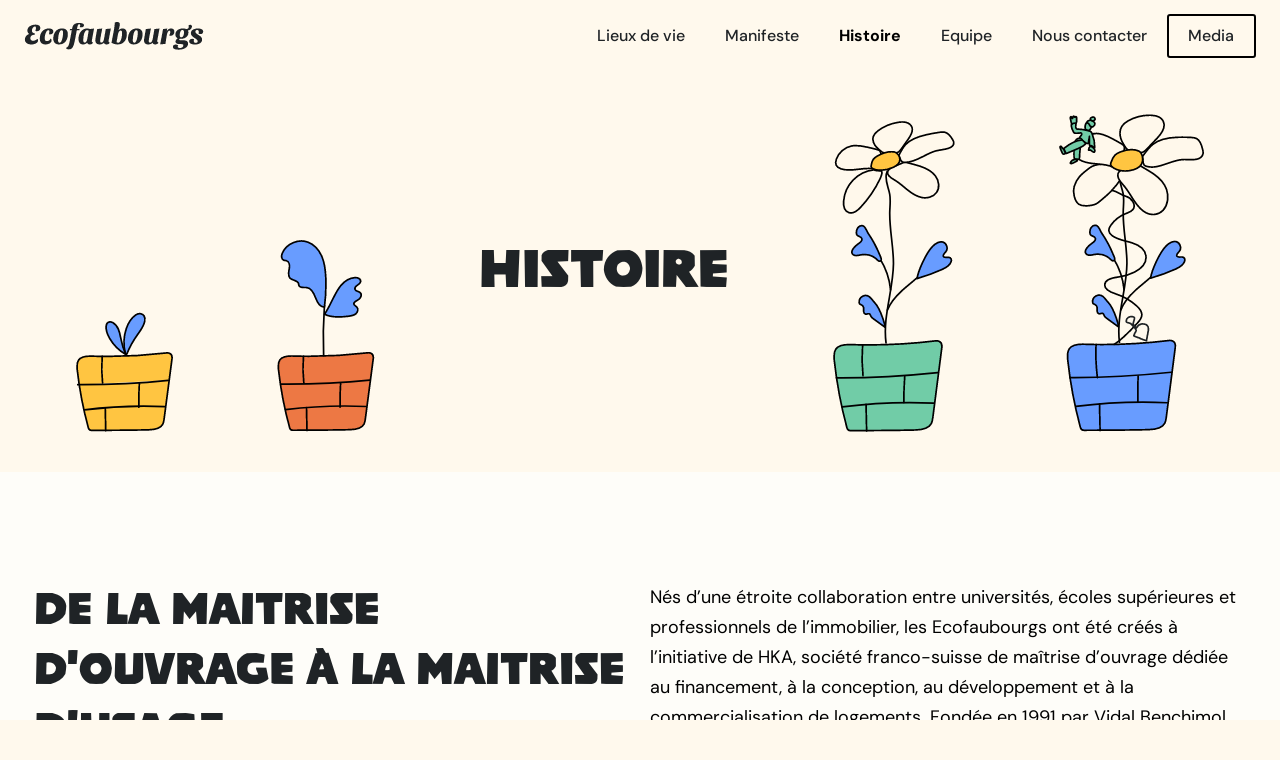

--- FILE ---
content_type: text/html
request_url: https://www.ecofaubourgs.com/histoire
body_size: 6955
content:
<!DOCTYPE html><!-- Last Published: Wed Nov 19 2025 15:29:26 GMT+0000 (Coordinated Universal Time) --><html data-wf-domain="www.ecofaubourgs.com" data-wf-page="66a7ab16591e50f2780616e8" data-wf-site="669e5d5fb281394b04df2e97" lang="en"><head><meta charset="utf-8"/><title>Histoire | Ecofaubourgs</title><meta content="Nés d’une étroite collaboration entre universités, écoles supérieures et professionnels de l’immobilier, les Ecofaubourgs ont été créés à l’initiative de HKA Finance, société franco-suisse de maîtrise d’ouvrage dédiée au financement, à la conception, au développement et à la commercialisation de logements." name="description"/><meta content="Histoire | Ecofaubourgs" property="og:title"/><meta content="Nés d’une étroite collaboration entre universités, écoles supérieures et professionnels de l’immobilier, les Ecofaubourgs ont été créés à l’initiative de HKA Finance, société franco-suisse de maîtrise d’ouvrage dédiée au financement, à la conception, au développement et à la commercialisation de logements." property="og:description"/><meta content="https://cdn.prod.website-files.com/669e5d5fb281394b04df2e97/6749cd5303ff0f5b275f1fb7_Ecofaubourgs_OpenGraph.jpg" property="og:image"/><meta content="Histoire | Ecofaubourgs" property="twitter:title"/><meta content="Nés d’une étroite collaboration entre universités, écoles supérieures et professionnels de l’immobilier, les Ecofaubourgs ont été créés à l’initiative de HKA Finance, société franco-suisse de maîtrise d’ouvrage dédiée au financement, à la conception, au développement et à la commercialisation de logements." property="twitter:description"/><meta content="https://cdn.prod.website-files.com/669e5d5fb281394b04df2e97/6749cd5303ff0f5b275f1fb7_Ecofaubourgs_OpenGraph.jpg" property="twitter:image"/><meta property="og:type" content="website"/><meta content="summary_large_image" name="twitter:card"/><meta content="width=device-width, initial-scale=1" name="viewport"/><meta content="2JicpM139wJK3hm0egdBXUg3vTnPFzZXjQ-jG1-C5c4" name="google-site-verification"/><link href="https://cdn.prod.website-files.com/669e5d5fb281394b04df2e97/css/ecofaubourgs.webflow.shared.a91e40a31.css" rel="stylesheet" type="text/css"/><script type="text/javascript">!function(o,c){var n=c.documentElement,t=" w-mod-";n.className+=t+"js",("ontouchstart"in o||o.DocumentTouch&&c instanceof DocumentTouch)&&(n.className+=t+"touch")}(window,document);</script><link href="https://cdn.prod.website-files.com/669e5d5fb281394b04df2e97/6749d0f3d942c4d8de96a4b5_favicon-32x32.png" rel="shortcut icon" type="image/x-icon"/><link href="https://cdn.prod.website-files.com/669e5d5fb281394b04df2e97/6749d1557b7743e0fee7c9b1_favicon.ico" rel="apple-touch-icon"/><link href="https://www.ecofaubourgs.com/histoire" rel="canonical"/><script async="" src="https://www.googletagmanager.com/gtag/js?id=G-R18WM712JQ"></script><script type="text/javascript">window.dataLayer = window.dataLayer || [];function gtag(){dataLayer.push(arguments);}gtag('set', 'developer_id.dZGVlNj', true);gtag('js', new Date());gtag('config', 'G-R18WM712JQ');</script><script src="https://cdn.prod.website-files.com/669e5d5fb281394b04df2e97%2F66ba5a08efe71070f98dd10a%2F674f313730099ee14509cabb%2Fr18wm712jq-1.1.1.js" type="text/javascript"></script></head><body class="body-histoire"><section class="section-header"><div data-animation="over-right" class="navbar w-nav" data-easing2="ease" data-easing="ease-in-out" data-collapse="medium" role="banner" data-no-scroll="1" data-duration="400" data-doc-height="1"><div class="container-menu w-container"><a id="w-node-ee56f2b0-79a4-7f4d-b339-34b82bb23060-4324fbaa" href="/" class="logo-link-navbbar w-inline-block"><img src="https://cdn.prod.website-files.com/669e5d5fb281394b04df2e97/6733287d2d0d57e51d09f4c6_LOGO_NOIR%402x.svg" loading="lazy" alt="" class="image-logo-navbar"/></a><div id="w-node-_86ec2740-1499-f17a-993a-a7e7ffccea49-4324fbaa" class="menu-button w-nav-button"><div class="icon-5 black w-icon-nav-menu"></div></div><article role="navigation" class="nav-menu w-nav-menu"><a href="/lieux-de-vie" class="nav-link w-nav-link">Lieux de vie</a><a href="/manifeste" class="nav-link w-nav-link">Manifeste</a><a href="/histoire" aria-current="page" class="nav-link w-nav-link w--current">Histoire</a><a href="/equipe" class="nav-link w-nav-link">Equipe</a><a href="https://gsd6stgti36.typeform.com/to/G6pyHl9g" target="_blank" class="nav-link w-nav-link">Nous contacter</a><a href="/midionze" target="_blank" class="nav-link button-navbar midi w-nav-link">Media</a></article></div></div><div class="script-navbar-white w-embed w-script"><script>


let burgerBtn = document.querySelector(".menu-button")

const observer = new MutationObserver((mutations) => {
    mutations.forEach((mutation) => {
        if (mutation.type === 'attributes' && mutation.attributeName === 'class') {
            const html = document.querySelector("html");
            const body = document.querySelector("body");
            const section = document.querySelector(".section-header").nextElementSibling;

            // Check if the menu is open
            if (burgerBtn.classList.contains("w--open")) {
                // Menu is open - disable scrolling
                body.style.overflowY = "hidden";
                html.style.overflowY = "hidden";
                body.style.position = "relative";
                html.style.position = "relative";
                body.style.height = "100vh";
                html.style.height = "100vh";
                
                if (section) {
                    section.style.overflowY = "hidden";
                }
            } else {
                // Menu is closed - restore scrolling
                body.style.overflowY = "auto";
                html.style.overflowY = "auto";
                body.style.position = "static";
                html.style.position = "static";
                body.style.height = "auto";
                html.style.height = "auto";
                
                if (section) {
                    section.style.overflowY = "auto";
                }
            }

            console.log("Menu state changed. Open:", burgerBtn.classList.contains("w--open"));
        }
    });
});

// Configure the observer to watch for class changes
observer.observe(burgerBtn, {
    attributes: true,  // Watch for attribute changes
    attributeFilter: ['class']  // Specifically watch for class changes
});

// // BURGER ICON + ANNULATION DU SCROLL Y QUAND LE MENU EST OUVERT 
// let burgerBtn = document.querySelector(".menu-button")
// 
// burgerBtn.addEventListener("click", () => {
//      let html = document.querySelector("html")
//      let body = document.querySelector("body")
//      let section = document.querySelector(".section-header").nextSibling
//      
//      console.log("clicked on button");
// 
// 			// Check if the menu is open (assuming the class is on the button)
//      if (burgerBtn.classList.contains("w--open")) {	
//       			body.style.height = "auto"
//       		  html.style.overflowY = "auto"
//             section.style.overflowY = "auto"// Disable scroll when menu is open 
//             body.style.position = "static"
//             html.style.position = "static"
//             body.style.height = "auto"
//             html.style.height = "auto"
//       
//      } else {
//      				body.style.overflowY = "hidden"
//          	  html.style.overflowY = "hidden"
//             body.style.position = "relative"
//             html.style.position = "relative"
//             body.style.height = "100vh"
//             html.style.height = "100vh"
//       }
//       
// 			console.log("Body overflowY:", body.style.overflowY);
//  });
 

// Fonction d'ajout de style - pb du décalage entre les liens à cause du bold lors du hover
function addStyle(styleString) {
  const style = document.createElement('style');
  style.textContent = styleString;
  document.head.append(style);
}

let transitionStyle = '.nav-link {transition: all 0.2s ease;}'

addStyle(transitionStyle)

</script></div></section><section class="section-hero-histoire"><img src="https://cdn.prod.website-files.com/669e5d5fb281394b04df2e97/66aa7b3c4094a54ab82f72e2_POT%201.svg" loading="lazy" id="w-node-_31308cc4-eb4a-9997-3747-59ccb1857ccf-780616e8" alt="" class="image-flower-small"/><img src="https://cdn.prod.website-files.com/669e5d5fb281394b04df2e97/66aa7b3c1f2e91c4c8263b3f_POT%202.svg" loading="lazy" id="w-node-d2ad923b-33ae-5056-b2ce-ae7ac0a0e565-780616e8" alt="" class="image-flower-mid"/><h1 id="w-node-_9a992d0f-3a1c-3df9-4ae5-b5e102e9ce2f-780616e8" class="heading-1">Histoire</h1><img src="https://cdn.prod.website-files.com/669e5d5fb281394b04df2e97/66aa7af8bf3337f54f7c6051_POT%203.svg" loading="lazy" id="w-node-_775f8a02-9c30-3791-12e4-a1e8f8fc9fbc-780616e8" alt="" class="image-flower-big"/><img src="https://cdn.prod.website-files.com/669e5d5fb281394b04df2e97/66aa7af8f0472004fe79612f_POT%204.svg" loading="lazy" id="w-node-fc6b445c-d552-202f-4c6b-4fe2b3c55d6c-780616e8" alt="" class="image-flower-bigger"/></section><section class="section-usage"><div class="columns-usage w-row"><div class="column-left w-col w-col-6"><div class="div_column"><h2 class="heading-2">De la maitrise d&#x27;ouvrage à la maitrise d&#x27;usage</h2></div></div><div class="column-right-usage w-col w-col-6"><p class="text-medium">Nés d’une étroite collaboration entre universités, écoles supérieures et professionnels de l’immobilier, les Ecofaubourgs ont été créés à l’initiative de HKA, société franco-suisse de maîtrise d’ouvrage dédiée au financement, à la conception, au développement et à la commercialisation de logements. Fondée en 1991 par Vidal Benchimol après dix ans d’expérience dans la maîtrise d’ouvrage (notamment dans la réalisation de logements intermédiaires et abordables), elle a obtenu plus de 120 permis de construire, créé 3500 logements et plus de 6 000 emplois (directs et indirects) en France et à l’étranger.<br/><br/>En 2007, l’Etat français lance le Grenelle de l’environnement. Le changement climatique et la crise énergétique inspirent aux collectivités de nouveaux modes de développement urbain et plaident pour la création de normes et labels plus exigeants.<br/><br/>Pour Vidal Benchimol, c’est l’occasion de réinventer sa manière de concevoir l’habitat. Avec le concours du HSLU de Lucerne et l’ETH de Zurich, HKA crée alors les Ecofaubourgs. Son ambition : accompagner l’émergence de nouveaux usages et modes de consommation. Pour permettre aux habitants de concilier qualité de vie et responsabilité, il propose d’associer à l’habitat une offre de mobilité, de services et de locaux d’activité à la carte.<br/><br/>Les Ecofaubourgs sont nés. En 2014, le premier projet sort de terre à Schlieren, dans la proche banlieue de Zürich. Premier immeuble urbain d’Europe 100% énergies renouvelables, il accueille une centaine de logements, mais aussi une crèche, des jardins potagers, des vélos et voitures en libre-service et un ensemble d’espaces partagés.</p></div></div><div class="w-layout-blockcontainer container-vidal w-container"><img src="https://cdn.prod.website-files.com/669e5d5fb281394b04df2e97/66aa7eab2038d19dfc1eb42d_Vector%205.svg" loading="lazy" alt="" class="image-curve"/><div class="w-layout-blockcontainer container-content-vidal w-container"><p class="text-medium close">“Après avoir passé 30 ans à concevoir et réaliser des ensembles immobiliers de logements, j&#x27;ai eu envie de faire mon métier autrement. J&#x27;ai placé au centre de mes préoccupations non plus la pierre et l&#x27;investissement, mais ceux à qui ces biens sont destinés : des hommes et des femmes ayant des vies, des histoires, des besoins, des désirs aussi impalpables qu&#x27;essentiels. En 2007, j&#x27;ai donc commencé à dessiner les contours de ce qui allait devenir les Ecofaubourgs - soit des logements capables d&#x27;offrir à leurs occupants bien plus qu&#x27;une porte, des fenêtres et un toit, mais l&#x27;opportunité de vivre bien.”</p><div class="text-medium bold">Vidal Benchimol, <br/>fondateur des Ecofaubourgs</div></div></div></section><section class="section-video_youtube"><div class="w-layout-blockcontainer container_youtube w-container"><div style="padding-top:56.17021276595745%" class="w-embed-youtubevideo"><iframe src="https://www.youtube-nocookie.com/embed/WDeMYYnHJqg?rel=0&amp;controls=0&amp;autoplay=0&amp;mute=0&amp;start=8" frameBorder="0" style="position:absolute;left:0;top:0;width:100%;height:100%;pointer-events:auto" allow="autoplay; encrypted-media" allowfullscreen="" title="Les Ecofaubourgs : un concept innovant d&#x27;habitat"></iframe></div></div></section><section class="section-innovation"><div class="columns-constructions w-row"><div class="column-left w-col w-col-6"><div class="div_column"><h1 class="heading-2">Notre coeur <br/>de métier :<br/>La construction <br/>et l&#x27;innovation<br/>‍</h1></div></div><div class="column-right w-col w-col-6"><h3 class="heading-3">La construction sous toutes ses formes</h3><p class="text-medium">HKA est une société de promotion immobilière dédiée à la prise de participation, la conception, le financement et la commercialisation de logements. Elle réunit une équipe de financiers, d’ingénieurs, de juristes, de commerciaux, de techniciens autour d’un objectif commun : répondre à la demande croissante de logements avec pertinence, rigueur, éthique et inventivité.<br/><br/>Réhabilitation, logement neuf, restructuration lourde, location, VEFA, habitat social… L’éventail des réalisations conduites par HKA est d’autant plus large que chacune d’entre elles naît d’une attention particulière à son contexte économique, social et environnemental. Cette flexibilité permet à la société de proposer une grande variété de typologies et de conduire, principalement en centre urbain, des projets atypiques et multiscalaires – du petit collectif à l’ensemble immobilier.</p></div></div><div class="columns-innovation w-row"><div class="column-left w-col w-col-6"><img src="https://cdn.prod.website-files.com/669e5d5fb281394b04df2e97/66fd062ae3ccbd757dd67381_logements.webp" loading="lazy" sizes="(max-width: 479px) 96vw, (max-width: 767px) 97vw, (max-width: 1279px) 48vw, 49vw" srcset="https://cdn.prod.website-files.com/669e5d5fb281394b04df2e97/66fd062ae3ccbd757dd67381_logements-p-500.webp 500w, https://cdn.prod.website-files.com/669e5d5fb281394b04df2e97/66fd062ae3ccbd757dd67381_logements-p-800.webp 800w, https://cdn.prod.website-files.com/669e5d5fb281394b04df2e97/66fd062ae3ccbd757dd67381_logements.webp 1230w" alt="" class="image-innovation"/></div><div class="column-right w-col w-col-6"><h3 class="heading-3"><strong>L’innovation grâce à un accompagnement sur-mesure des usagers</strong></h3><p class="text-medium close">Le passeur d’innovation fait partie intégrante de la recette du fonctionnement des Ecofaubourgs. Concrètement, il s’agit un(e) coach dédié(e) à la sensibilisation et à l’animation des espaces. Sa présence sur site a un impact décisif tant sur les relations entre les occupants que sur l’image du programme, et conduit à :</p><ul role="list" class="list-coach"><li class="list-item-11">La facilitation des liens entre les voisins, l’utilisation du matériel et des espaces mis à disposition</li><li class="list-item-10">L&#x27;incitation aux bonnes pratiques et à l’utilisation des services et des structures communes (laverie, compostage, optimisation de la consommation énergétique, etc.)</li><li class="list-item-10">L’organisation d’évènements et d’ateliers (repas, soirées, expositions, ateliers, balades, etc.)</li></ul><p class="text-medium close">Cet accompagnement constitue une véritable innovation dans le secteur de la promotion, et étend les missions du maître d’ouvrage bien au-delà de la construction et la commercialisation de logements.</p></div></div></section><section class="footer-dark-v2-copy"><div class="container"><div class="footer-wrapper-two-copy"><div class="footer-brand"><a href="/" class="w-inline-block"><img src="https://cdn.prod.website-files.com/669e5d5fb281394b04df2e97/6733287d2d0d57e51d09f4c6_LOGO_NOIR%402x.svg" loading="lazy" alt="" class="image-logo-footer"/></a><div class="text-block-40-copy">Une marque de HKA</div><a href="https://www.instagram.com/ecofaubourgs/" target="_blank" class="w-inline-block"><img src="https://cdn.prod.website-files.com/669e5d5fb281394b04df2e97/66d1cc81a4f132deb8336e12_Instagram.svg" loading="lazy" alt="" class="social"/></a><a href="https://www.linkedin.com/company/ecofaubourgs" target="_blank" class="w-inline-block"><img src="https://cdn.prod.website-files.com/669e5d5fb281394b04df2e97/66d1cc98446ad9e2a2a5dbba_LinkedIn.svg" loading="lazy" alt="" class="social"/></a><a href="https://www.facebook.com/people/Ecofaubourgs/61562235712343/" target="_blank" class="w-inline-block"><img src="https://cdn.prod.website-files.com/669e5d5fb281394b04df2e97/66d1cc89781950cd5da228ff_Facebook.svg" loading="lazy" alt="" class="social"/></a></div><div class="footer-block-two-copy"><div class="footer-title-copy">Activité</div><a href="/lieux-de-vie" class="footer-link-two-copy">Lieux de vie</a><a href="/manifeste" class="footer-link-two-copy">Manifeste</a></div><div class="footer-block-two"><div class="footer-title-copy">À propos de nous</div><a href="/histoire" aria-current="page" class="footer-link-two-copy w--current">Histoire</a><a href="/equipe" class="footer-link-two-copy">Equipe</a><a href="https://gsd6stgti36.typeform.com/to/G6pyHl9g" target="_blank" class="footer-link-two-copy">Nous contacter</a></div><div class="form-block w-form"><form id="email-form" name="email-form" data-name="Email Form" method="get" class="form" data-wf-page-id="66a7ab16591e50f2780616e8" data-wf-element-id="aa90e7a5-0b8f-3948-3453-d2dbd2ec7b24"><div class="paragraph-small-extra-bold">Recevoir nos actus <br/></div><div class="form-footer"><input class="text-field news w-input" maxlength="256" name="email-2" data-name="Email 2" placeholder="Mon email" type="email" id="email-2" required=""/><input type="submit" data-wait="Patientez ..." class="button-copy transp-copy w-button" value="M&#x27;inscrire"/></div><label class="w-checkbox"><input type="checkbox" id="checkbox" name="checkbox" data-name="Checkbox" required="" class="w-checkbox-input"/><span class="checkbox-label-2 w-form-label" for="checkbox">Je souhaite recevoir des nouvelles de la part d&#x27;Ecofaubourgs.</span></label></form><div class="success-message w-form-done"><div>Inscription réussie !</div></div><div class="w-form-fail"><div>Oups ! Un problème est survenu lors de votre inscription.</div></div></div></div><div class="footer-divider-two"></div><div class="footer-bottom"><div class="footer-copyright">© 2025 Ecofaubourgs - 36 Rue du Faubourg Saint-Denis 75010 Paris</div><a href="/mentions-legales" class="link-block-3 w-inline-block"><div class="footer-required-links">Mentions légales - Politique de confidentialité</div></a><img src="https://cdn.prod.website-files.com/669e5d5fb281394b04df2e97/6733e3cd8dc427cb7c23e687_ICONE_NOIR%402x.svg" loading="lazy" width="50" height="50" alt=""/></div></div></section><script src="https://d3e54v103j8qbb.cloudfront.net/js/jquery-3.5.1.min.dc5e7f18c8.js?site=669e5d5fb281394b04df2e97" type="text/javascript" integrity="sha256-9/aliU8dGd2tb6OSsuzixeV4y/faTqgFtohetphbbj0=" crossorigin="anonymous"></script><script src="https://cdn.prod.website-files.com/669e5d5fb281394b04df2e97/js/webflow.dcdba302.f4b28c37cc0c18d3.js" type="text/javascript"></script></body></html>

--- FILE ---
content_type: text/html; charset=utf-8
request_url: https://www.youtube-nocookie.com/embed/WDeMYYnHJqg?rel=0&controls=0&autoplay=0&mute=0&start=8
body_size: 46972
content:
<!DOCTYPE html><html lang="en" dir="ltr" data-cast-api-enabled="true"><head><meta name="viewport" content="width=device-width, initial-scale=1"><script nonce="rSwLAe3B2DyqQxei1Tqj_Q">if ('undefined' == typeof Symbol || 'undefined' == typeof Symbol.iterator) {delete Array.prototype.entries;}</script><style name="www-roboto" nonce="DgEd7WlbM3HUMze5wqhxzA">@font-face{font-family:'Roboto';font-style:normal;font-weight:400;font-stretch:100%;src:url(//fonts.gstatic.com/s/roboto/v48/KFO7CnqEu92Fr1ME7kSn66aGLdTylUAMa3GUBHMdazTgWw.woff2)format('woff2');unicode-range:U+0460-052F,U+1C80-1C8A,U+20B4,U+2DE0-2DFF,U+A640-A69F,U+FE2E-FE2F;}@font-face{font-family:'Roboto';font-style:normal;font-weight:400;font-stretch:100%;src:url(//fonts.gstatic.com/s/roboto/v48/KFO7CnqEu92Fr1ME7kSn66aGLdTylUAMa3iUBHMdazTgWw.woff2)format('woff2');unicode-range:U+0301,U+0400-045F,U+0490-0491,U+04B0-04B1,U+2116;}@font-face{font-family:'Roboto';font-style:normal;font-weight:400;font-stretch:100%;src:url(//fonts.gstatic.com/s/roboto/v48/KFO7CnqEu92Fr1ME7kSn66aGLdTylUAMa3CUBHMdazTgWw.woff2)format('woff2');unicode-range:U+1F00-1FFF;}@font-face{font-family:'Roboto';font-style:normal;font-weight:400;font-stretch:100%;src:url(//fonts.gstatic.com/s/roboto/v48/KFO7CnqEu92Fr1ME7kSn66aGLdTylUAMa3-UBHMdazTgWw.woff2)format('woff2');unicode-range:U+0370-0377,U+037A-037F,U+0384-038A,U+038C,U+038E-03A1,U+03A3-03FF;}@font-face{font-family:'Roboto';font-style:normal;font-weight:400;font-stretch:100%;src:url(//fonts.gstatic.com/s/roboto/v48/KFO7CnqEu92Fr1ME7kSn66aGLdTylUAMawCUBHMdazTgWw.woff2)format('woff2');unicode-range:U+0302-0303,U+0305,U+0307-0308,U+0310,U+0312,U+0315,U+031A,U+0326-0327,U+032C,U+032F-0330,U+0332-0333,U+0338,U+033A,U+0346,U+034D,U+0391-03A1,U+03A3-03A9,U+03B1-03C9,U+03D1,U+03D5-03D6,U+03F0-03F1,U+03F4-03F5,U+2016-2017,U+2034-2038,U+203C,U+2040,U+2043,U+2047,U+2050,U+2057,U+205F,U+2070-2071,U+2074-208E,U+2090-209C,U+20D0-20DC,U+20E1,U+20E5-20EF,U+2100-2112,U+2114-2115,U+2117-2121,U+2123-214F,U+2190,U+2192,U+2194-21AE,U+21B0-21E5,U+21F1-21F2,U+21F4-2211,U+2213-2214,U+2216-22FF,U+2308-230B,U+2310,U+2319,U+231C-2321,U+2336-237A,U+237C,U+2395,U+239B-23B7,U+23D0,U+23DC-23E1,U+2474-2475,U+25AF,U+25B3,U+25B7,U+25BD,U+25C1,U+25CA,U+25CC,U+25FB,U+266D-266F,U+27C0-27FF,U+2900-2AFF,U+2B0E-2B11,U+2B30-2B4C,U+2BFE,U+3030,U+FF5B,U+FF5D,U+1D400-1D7FF,U+1EE00-1EEFF;}@font-face{font-family:'Roboto';font-style:normal;font-weight:400;font-stretch:100%;src:url(//fonts.gstatic.com/s/roboto/v48/KFO7CnqEu92Fr1ME7kSn66aGLdTylUAMaxKUBHMdazTgWw.woff2)format('woff2');unicode-range:U+0001-000C,U+000E-001F,U+007F-009F,U+20DD-20E0,U+20E2-20E4,U+2150-218F,U+2190,U+2192,U+2194-2199,U+21AF,U+21E6-21F0,U+21F3,U+2218-2219,U+2299,U+22C4-22C6,U+2300-243F,U+2440-244A,U+2460-24FF,U+25A0-27BF,U+2800-28FF,U+2921-2922,U+2981,U+29BF,U+29EB,U+2B00-2BFF,U+4DC0-4DFF,U+FFF9-FFFB,U+10140-1018E,U+10190-1019C,U+101A0,U+101D0-101FD,U+102E0-102FB,U+10E60-10E7E,U+1D2C0-1D2D3,U+1D2E0-1D37F,U+1F000-1F0FF,U+1F100-1F1AD,U+1F1E6-1F1FF,U+1F30D-1F30F,U+1F315,U+1F31C,U+1F31E,U+1F320-1F32C,U+1F336,U+1F378,U+1F37D,U+1F382,U+1F393-1F39F,U+1F3A7-1F3A8,U+1F3AC-1F3AF,U+1F3C2,U+1F3C4-1F3C6,U+1F3CA-1F3CE,U+1F3D4-1F3E0,U+1F3ED,U+1F3F1-1F3F3,U+1F3F5-1F3F7,U+1F408,U+1F415,U+1F41F,U+1F426,U+1F43F,U+1F441-1F442,U+1F444,U+1F446-1F449,U+1F44C-1F44E,U+1F453,U+1F46A,U+1F47D,U+1F4A3,U+1F4B0,U+1F4B3,U+1F4B9,U+1F4BB,U+1F4BF,U+1F4C8-1F4CB,U+1F4D6,U+1F4DA,U+1F4DF,U+1F4E3-1F4E6,U+1F4EA-1F4ED,U+1F4F7,U+1F4F9-1F4FB,U+1F4FD-1F4FE,U+1F503,U+1F507-1F50B,U+1F50D,U+1F512-1F513,U+1F53E-1F54A,U+1F54F-1F5FA,U+1F610,U+1F650-1F67F,U+1F687,U+1F68D,U+1F691,U+1F694,U+1F698,U+1F6AD,U+1F6B2,U+1F6B9-1F6BA,U+1F6BC,U+1F6C6-1F6CF,U+1F6D3-1F6D7,U+1F6E0-1F6EA,U+1F6F0-1F6F3,U+1F6F7-1F6FC,U+1F700-1F7FF,U+1F800-1F80B,U+1F810-1F847,U+1F850-1F859,U+1F860-1F887,U+1F890-1F8AD,U+1F8B0-1F8BB,U+1F8C0-1F8C1,U+1F900-1F90B,U+1F93B,U+1F946,U+1F984,U+1F996,U+1F9E9,U+1FA00-1FA6F,U+1FA70-1FA7C,U+1FA80-1FA89,U+1FA8F-1FAC6,U+1FACE-1FADC,U+1FADF-1FAE9,U+1FAF0-1FAF8,U+1FB00-1FBFF;}@font-face{font-family:'Roboto';font-style:normal;font-weight:400;font-stretch:100%;src:url(//fonts.gstatic.com/s/roboto/v48/KFO7CnqEu92Fr1ME7kSn66aGLdTylUAMa3OUBHMdazTgWw.woff2)format('woff2');unicode-range:U+0102-0103,U+0110-0111,U+0128-0129,U+0168-0169,U+01A0-01A1,U+01AF-01B0,U+0300-0301,U+0303-0304,U+0308-0309,U+0323,U+0329,U+1EA0-1EF9,U+20AB;}@font-face{font-family:'Roboto';font-style:normal;font-weight:400;font-stretch:100%;src:url(//fonts.gstatic.com/s/roboto/v48/KFO7CnqEu92Fr1ME7kSn66aGLdTylUAMa3KUBHMdazTgWw.woff2)format('woff2');unicode-range:U+0100-02BA,U+02BD-02C5,U+02C7-02CC,U+02CE-02D7,U+02DD-02FF,U+0304,U+0308,U+0329,U+1D00-1DBF,U+1E00-1E9F,U+1EF2-1EFF,U+2020,U+20A0-20AB,U+20AD-20C0,U+2113,U+2C60-2C7F,U+A720-A7FF;}@font-face{font-family:'Roboto';font-style:normal;font-weight:400;font-stretch:100%;src:url(//fonts.gstatic.com/s/roboto/v48/KFO7CnqEu92Fr1ME7kSn66aGLdTylUAMa3yUBHMdazQ.woff2)format('woff2');unicode-range:U+0000-00FF,U+0131,U+0152-0153,U+02BB-02BC,U+02C6,U+02DA,U+02DC,U+0304,U+0308,U+0329,U+2000-206F,U+20AC,U+2122,U+2191,U+2193,U+2212,U+2215,U+FEFF,U+FFFD;}@font-face{font-family:'Roboto';font-style:normal;font-weight:500;font-stretch:100%;src:url(//fonts.gstatic.com/s/roboto/v48/KFO7CnqEu92Fr1ME7kSn66aGLdTylUAMa3GUBHMdazTgWw.woff2)format('woff2');unicode-range:U+0460-052F,U+1C80-1C8A,U+20B4,U+2DE0-2DFF,U+A640-A69F,U+FE2E-FE2F;}@font-face{font-family:'Roboto';font-style:normal;font-weight:500;font-stretch:100%;src:url(//fonts.gstatic.com/s/roboto/v48/KFO7CnqEu92Fr1ME7kSn66aGLdTylUAMa3iUBHMdazTgWw.woff2)format('woff2');unicode-range:U+0301,U+0400-045F,U+0490-0491,U+04B0-04B1,U+2116;}@font-face{font-family:'Roboto';font-style:normal;font-weight:500;font-stretch:100%;src:url(//fonts.gstatic.com/s/roboto/v48/KFO7CnqEu92Fr1ME7kSn66aGLdTylUAMa3CUBHMdazTgWw.woff2)format('woff2');unicode-range:U+1F00-1FFF;}@font-face{font-family:'Roboto';font-style:normal;font-weight:500;font-stretch:100%;src:url(//fonts.gstatic.com/s/roboto/v48/KFO7CnqEu92Fr1ME7kSn66aGLdTylUAMa3-UBHMdazTgWw.woff2)format('woff2');unicode-range:U+0370-0377,U+037A-037F,U+0384-038A,U+038C,U+038E-03A1,U+03A3-03FF;}@font-face{font-family:'Roboto';font-style:normal;font-weight:500;font-stretch:100%;src:url(//fonts.gstatic.com/s/roboto/v48/KFO7CnqEu92Fr1ME7kSn66aGLdTylUAMawCUBHMdazTgWw.woff2)format('woff2');unicode-range:U+0302-0303,U+0305,U+0307-0308,U+0310,U+0312,U+0315,U+031A,U+0326-0327,U+032C,U+032F-0330,U+0332-0333,U+0338,U+033A,U+0346,U+034D,U+0391-03A1,U+03A3-03A9,U+03B1-03C9,U+03D1,U+03D5-03D6,U+03F0-03F1,U+03F4-03F5,U+2016-2017,U+2034-2038,U+203C,U+2040,U+2043,U+2047,U+2050,U+2057,U+205F,U+2070-2071,U+2074-208E,U+2090-209C,U+20D0-20DC,U+20E1,U+20E5-20EF,U+2100-2112,U+2114-2115,U+2117-2121,U+2123-214F,U+2190,U+2192,U+2194-21AE,U+21B0-21E5,U+21F1-21F2,U+21F4-2211,U+2213-2214,U+2216-22FF,U+2308-230B,U+2310,U+2319,U+231C-2321,U+2336-237A,U+237C,U+2395,U+239B-23B7,U+23D0,U+23DC-23E1,U+2474-2475,U+25AF,U+25B3,U+25B7,U+25BD,U+25C1,U+25CA,U+25CC,U+25FB,U+266D-266F,U+27C0-27FF,U+2900-2AFF,U+2B0E-2B11,U+2B30-2B4C,U+2BFE,U+3030,U+FF5B,U+FF5D,U+1D400-1D7FF,U+1EE00-1EEFF;}@font-face{font-family:'Roboto';font-style:normal;font-weight:500;font-stretch:100%;src:url(//fonts.gstatic.com/s/roboto/v48/KFO7CnqEu92Fr1ME7kSn66aGLdTylUAMaxKUBHMdazTgWw.woff2)format('woff2');unicode-range:U+0001-000C,U+000E-001F,U+007F-009F,U+20DD-20E0,U+20E2-20E4,U+2150-218F,U+2190,U+2192,U+2194-2199,U+21AF,U+21E6-21F0,U+21F3,U+2218-2219,U+2299,U+22C4-22C6,U+2300-243F,U+2440-244A,U+2460-24FF,U+25A0-27BF,U+2800-28FF,U+2921-2922,U+2981,U+29BF,U+29EB,U+2B00-2BFF,U+4DC0-4DFF,U+FFF9-FFFB,U+10140-1018E,U+10190-1019C,U+101A0,U+101D0-101FD,U+102E0-102FB,U+10E60-10E7E,U+1D2C0-1D2D3,U+1D2E0-1D37F,U+1F000-1F0FF,U+1F100-1F1AD,U+1F1E6-1F1FF,U+1F30D-1F30F,U+1F315,U+1F31C,U+1F31E,U+1F320-1F32C,U+1F336,U+1F378,U+1F37D,U+1F382,U+1F393-1F39F,U+1F3A7-1F3A8,U+1F3AC-1F3AF,U+1F3C2,U+1F3C4-1F3C6,U+1F3CA-1F3CE,U+1F3D4-1F3E0,U+1F3ED,U+1F3F1-1F3F3,U+1F3F5-1F3F7,U+1F408,U+1F415,U+1F41F,U+1F426,U+1F43F,U+1F441-1F442,U+1F444,U+1F446-1F449,U+1F44C-1F44E,U+1F453,U+1F46A,U+1F47D,U+1F4A3,U+1F4B0,U+1F4B3,U+1F4B9,U+1F4BB,U+1F4BF,U+1F4C8-1F4CB,U+1F4D6,U+1F4DA,U+1F4DF,U+1F4E3-1F4E6,U+1F4EA-1F4ED,U+1F4F7,U+1F4F9-1F4FB,U+1F4FD-1F4FE,U+1F503,U+1F507-1F50B,U+1F50D,U+1F512-1F513,U+1F53E-1F54A,U+1F54F-1F5FA,U+1F610,U+1F650-1F67F,U+1F687,U+1F68D,U+1F691,U+1F694,U+1F698,U+1F6AD,U+1F6B2,U+1F6B9-1F6BA,U+1F6BC,U+1F6C6-1F6CF,U+1F6D3-1F6D7,U+1F6E0-1F6EA,U+1F6F0-1F6F3,U+1F6F7-1F6FC,U+1F700-1F7FF,U+1F800-1F80B,U+1F810-1F847,U+1F850-1F859,U+1F860-1F887,U+1F890-1F8AD,U+1F8B0-1F8BB,U+1F8C0-1F8C1,U+1F900-1F90B,U+1F93B,U+1F946,U+1F984,U+1F996,U+1F9E9,U+1FA00-1FA6F,U+1FA70-1FA7C,U+1FA80-1FA89,U+1FA8F-1FAC6,U+1FACE-1FADC,U+1FADF-1FAE9,U+1FAF0-1FAF8,U+1FB00-1FBFF;}@font-face{font-family:'Roboto';font-style:normal;font-weight:500;font-stretch:100%;src:url(//fonts.gstatic.com/s/roboto/v48/KFO7CnqEu92Fr1ME7kSn66aGLdTylUAMa3OUBHMdazTgWw.woff2)format('woff2');unicode-range:U+0102-0103,U+0110-0111,U+0128-0129,U+0168-0169,U+01A0-01A1,U+01AF-01B0,U+0300-0301,U+0303-0304,U+0308-0309,U+0323,U+0329,U+1EA0-1EF9,U+20AB;}@font-face{font-family:'Roboto';font-style:normal;font-weight:500;font-stretch:100%;src:url(//fonts.gstatic.com/s/roboto/v48/KFO7CnqEu92Fr1ME7kSn66aGLdTylUAMa3KUBHMdazTgWw.woff2)format('woff2');unicode-range:U+0100-02BA,U+02BD-02C5,U+02C7-02CC,U+02CE-02D7,U+02DD-02FF,U+0304,U+0308,U+0329,U+1D00-1DBF,U+1E00-1E9F,U+1EF2-1EFF,U+2020,U+20A0-20AB,U+20AD-20C0,U+2113,U+2C60-2C7F,U+A720-A7FF;}@font-face{font-family:'Roboto';font-style:normal;font-weight:500;font-stretch:100%;src:url(//fonts.gstatic.com/s/roboto/v48/KFO7CnqEu92Fr1ME7kSn66aGLdTylUAMa3yUBHMdazQ.woff2)format('woff2');unicode-range:U+0000-00FF,U+0131,U+0152-0153,U+02BB-02BC,U+02C6,U+02DA,U+02DC,U+0304,U+0308,U+0329,U+2000-206F,U+20AC,U+2122,U+2191,U+2193,U+2212,U+2215,U+FEFF,U+FFFD;}</style><script name="www-roboto" nonce="rSwLAe3B2DyqQxei1Tqj_Q">if (document.fonts && document.fonts.load) {document.fonts.load("400 10pt Roboto", "E"); document.fonts.load("500 10pt Roboto", "E");}</script><link rel="stylesheet" href="/s/player/c1c87fb0/www-player.css" name="www-player" nonce="DgEd7WlbM3HUMze5wqhxzA"><style nonce="DgEd7WlbM3HUMze5wqhxzA">html {overflow: hidden;}body {font: 12px Roboto, Arial, sans-serif; background-color: #000; color: #fff; height: 100%; width: 100%; overflow: hidden; position: absolute; margin: 0; padding: 0;}#player {width: 100%; height: 100%;}h1 {text-align: center; color: #fff;}h3 {margin-top: 6px; margin-bottom: 3px;}.player-unavailable {position: absolute; top: 0; left: 0; right: 0; bottom: 0; padding: 25px; font-size: 13px; background: url(/img/meh7.png) 50% 65% no-repeat;}.player-unavailable .message {text-align: left; margin: 0 -5px 15px; padding: 0 5px 14px; border-bottom: 1px solid #888; font-size: 19px; font-weight: normal;}.player-unavailable a {color: #167ac6; text-decoration: none;}</style><script nonce="rSwLAe3B2DyqQxei1Tqj_Q">var ytcsi={gt:function(n){n=(n||"")+"data_";return ytcsi[n]||(ytcsi[n]={tick:{},info:{},gel:{preLoggedGelInfos:[]}})},now:window.performance&&window.performance.timing&&window.performance.now&&window.performance.timing.navigationStart?function(){return window.performance.timing.navigationStart+window.performance.now()}:function(){return(new Date).getTime()},tick:function(l,t,n){var ticks=ytcsi.gt(n).tick;var v=t||ytcsi.now();if(ticks[l]){ticks["_"+l]=ticks["_"+l]||[ticks[l]];ticks["_"+l].push(v)}ticks[l]=
v},info:function(k,v,n){ytcsi.gt(n).info[k]=v},infoGel:function(p,n){ytcsi.gt(n).gel.preLoggedGelInfos.push(p)},setStart:function(t,n){ytcsi.tick("_start",t,n)}};
(function(w,d){function isGecko(){if(!w.navigator)return false;try{if(w.navigator.userAgentData&&w.navigator.userAgentData.brands&&w.navigator.userAgentData.brands.length){var brands=w.navigator.userAgentData.brands;var i=0;for(;i<brands.length;i++)if(brands[i]&&brands[i].brand==="Firefox")return true;return false}}catch(e){setTimeout(function(){throw e;})}if(!w.navigator.userAgent)return false;var ua=w.navigator.userAgent;return ua.indexOf("Gecko")>0&&ua.toLowerCase().indexOf("webkit")<0&&ua.indexOf("Edge")<
0&&ua.indexOf("Trident")<0&&ua.indexOf("MSIE")<0}ytcsi.setStart(w.performance?w.performance.timing.responseStart:null);var isPrerender=(d.visibilityState||d.webkitVisibilityState)=="prerender";var vName=!d.visibilityState&&d.webkitVisibilityState?"webkitvisibilitychange":"visibilitychange";if(isPrerender){var startTick=function(){ytcsi.setStart();d.removeEventListener(vName,startTick)};d.addEventListener(vName,startTick,false)}if(d.addEventListener)d.addEventListener(vName,function(){ytcsi.tick("vc")},
false);if(isGecko()){var isHidden=(d.visibilityState||d.webkitVisibilityState)=="hidden";if(isHidden)ytcsi.tick("vc")}var slt=function(el,t){setTimeout(function(){var n=ytcsi.now();el.loadTime=n;if(el.slt)el.slt()},t)};w.__ytRIL=function(el){if(!el.getAttribute("data-thumb"))if(w.requestAnimationFrame)w.requestAnimationFrame(function(){slt(el,0)});else slt(el,16)}})(window,document);
</script><script nonce="rSwLAe3B2DyqQxei1Tqj_Q">var ytcfg={d:function(){return window.yt&&yt.config_||ytcfg.data_||(ytcfg.data_={})},get:function(k,o){return k in ytcfg.d()?ytcfg.d()[k]:o},set:function(){var a=arguments;if(a.length>1)ytcfg.d()[a[0]]=a[1];else{var k;for(k in a[0])ytcfg.d()[k]=a[0][k]}}};
ytcfg.set({"CLIENT_CANARY_STATE":"none","DEVICE":"cbr\u003dChrome\u0026cbrand\u003dapple\u0026cbrver\u003d131.0.0.0\u0026ceng\u003dWebKit\u0026cengver\u003d537.36\u0026cos\u003dMacintosh\u0026cosver\u003d10_15_7\u0026cplatform\u003dDESKTOP","EVENT_ID":"5tFvacfIO-mq_tcP2dHH6AU","EXPERIMENT_FLAGS":{"ab_det_apm":true,"ab_det_el_h":true,"ab_det_em_inj":true,"ab_l_sig_st":true,"ab_l_sig_st_e":true,"action_companion_center_align_description":true,"allow_skip_networkless":true,"always_send_and_write":true,"att_web_record_metrics":true,"attmusi":true,"c3_enable_button_impression_logging":true,"c3_watch_page_component":true,"cancel_pending_navs":true,"clean_up_manual_attribution_header":true,"config_age_report_killswitch":true,"cow_optimize_idom_compat":true,"csi_config_handling_infra":true,"csi_on_gel":true,"delhi_mweb_colorful_sd":true,"delhi_mweb_colorful_sd_v2":true,"deprecate_csi_has_info":true,"deprecate_pair_servlet_enabled":true,"desktop_sparkles_light_cta_button":true,"disable_cached_masthead_data":true,"disable_child_node_auto_formatted_strings":true,"disable_enf_isd":true,"disable_log_to_visitor_layer":true,"disable_pacf_logging_for_memory_limited_tv":true,"embeds_enable_eid_enforcement_for_youtube":true,"embeds_enable_info_panel_dismissal":true,"embeds_enable_pfp_always_unbranded":true,"embeds_muted_autoplay_sound_fix":true,"embeds_serve_es6_client":true,"embeds_web_nwl_disable_nocookie":true,"embeds_web_updated_shorts_definition_fix":true,"enable_active_view_display_ad_renderer_web_home":true,"enable_ad_disclosure_banner_a11y_fix":true,"enable_chips_shelf_view_model_fully_reactive":true,"enable_client_creator_goal_ticker_bar_revamp":true,"enable_client_only_wiz_direct_reactions":true,"enable_client_sli_logging":true,"enable_client_streamz_web":true,"enable_client_ve_spec":true,"enable_cloud_save_error_popup_after_retry":true,"enable_cookie_reissue_iframe":true,"enable_dai_sdf_h5_preroll":true,"enable_datasync_id_header_in_web_vss_pings":true,"enable_default_mono_cta_migration_web_client":true,"enable_dma_post_enforcement":true,"enable_docked_chat_messages":true,"enable_entity_store_from_dependency_injection":true,"enable_inline_muted_playback_on_web_search":true,"enable_inline_muted_playback_on_web_search_for_vdc":true,"enable_inline_muted_playback_on_web_search_for_vdcb":true,"enable_is_extended_monitoring":true,"enable_is_mini_app_page_active_bugfix":true,"enable_live_overlay_feed_in_live_chat":true,"enable_logging_first_user_action_after_game_ready":true,"enable_ltc_param_fetch_from_innertube":true,"enable_masthead_mweb_padding_fix":true,"enable_menu_renderer_button_in_mweb_hclr":true,"enable_mini_app_command_handler_mweb_fix":true,"enable_mini_app_iframe_loaded_logging":true,"enable_mini_guide_downloads_item":true,"enable_mixed_direction_formatted_strings":true,"enable_mweb_livestream_ui_update":true,"enable_mweb_new_caption_language_picker":true,"enable_names_handles_account_switcher":true,"enable_network_request_logging_on_game_events":true,"enable_new_paid_product_placement":true,"enable_obtaining_ppn_query_param":true,"enable_open_in_new_tab_icon_for_short_dr_for_desktop_search":true,"enable_open_yt_content":true,"enable_origin_query_parameter_bugfix":true,"enable_pause_ads_on_ytv_html5":true,"enable_payments_purchase_manager":true,"enable_pdp_icon_prefetch":true,"enable_pl_r_si_fa":true,"enable_place_pivot_url":true,"enable_playable_a11y_label_with_badge_text":true,"enable_pv_screen_modern_text":true,"enable_removing_navbar_title_on_hashtag_page_mweb":true,"enable_resetting_scroll_position_on_flow_change":true,"enable_rta_manager":true,"enable_sdf_companion_h5":true,"enable_sdf_dai_h5_midroll":true,"enable_sdf_h5_endemic_mid_post_roll":true,"enable_sdf_on_h5_unplugged_vod_midroll":true,"enable_sdf_shorts_player_bytes_h5":true,"enable_sdk_performance_network_logging":true,"enable_sending_unwrapped_game_audio_as_serialized_metadata":true,"enable_sfv_effect_pivot_url":true,"enable_shorts_new_carousel":true,"enable_skip_ad_guidance_prompt":true,"enable_skippable_ads_for_unplugged_ad_pod":true,"enable_smearing_expansion_dai":true,"enable_third_party_info":true,"enable_time_out_messages":true,"enable_timeline_view_modern_transcript_fe":true,"enable_video_display_compact_button_group_for_desktop_search":true,"enable_watch_next_pause_autoplay_lact":true,"enable_web_home_top_landscape_image_layout_level_click":true,"enable_web_tiered_gel":true,"enable_window_constrained_buy_flow_dialog":true,"enable_wiz_queue_effect_and_on_init_initial_runs":true,"enable_ypc_spinners":true,"enable_yt_ata_iframe_authuser":true,"export_networkless_options":true,"export_player_version_to_ytconfig":true,"fill_single_video_with_notify_to_lasr":true,"fix_ad_miniplayer_controls_rendering":true,"fix_ads_tracking_for_swf_config_deprecation_mweb":true,"h5_companion_enable_adcpn_macro_substitution_for_click_pings":true,"h5_inplayer_enable_adcpn_macro_substitution_for_click_pings":true,"h5_reset_cache_and_filter_before_update_masthead":true,"hide_channel_creation_title_for_mweb":true,"high_ccv_client_side_caching_h5":true,"html5_force_debug_data_for_client_tmp_logs":true,"html5_log_trigger_events_with_debug_data":true,"html5_ssdai_enable_media_end_cue_range":true,"il_attach_cache_limit":true,"il_use_view_model_logging_context":true,"is_browser_support_for_webcam_streaming":true,"json_condensed_response":true,"kev_adb_pg":true,"kevlar_gel_error_routing":true,"kevlar_watch_cinematics":true,"live_chat_enable_controller_extraction":true,"live_chat_enable_rta_manager":true,"live_chat_increased_min_height":true,"log_click_with_layer_from_element_in_command_handler":true,"log_errors_through_nwl_on_retry":true,"mdx_enable_privacy_disclosure_ui":true,"mdx_load_cast_api_bootstrap_script":true,"medium_progress_bar_modification":true,"migrate_remaining_web_ad_badges_to_innertube":true,"mobile_account_menu_refresh":true,"mweb_a11y_enable_player_controls_invisible_toggle":true,"mweb_account_linking_noapp":true,"mweb_after_render_to_scheduler":true,"mweb_allow_modern_search_suggest_behavior":true,"mweb_animated_actions":true,"mweb_app_upsell_button_direct_to_app":true,"mweb_big_progress_bar":true,"mweb_c3_disable_carve_out":true,"mweb_c3_disable_carve_out_keep_external_links":true,"mweb_c3_enable_adaptive_signals":true,"mweb_c3_endscreen":true,"mweb_c3_endscreen_v2":true,"mweb_c3_library_page_enable_recent_shelf":true,"mweb_c3_remove_web_navigation_endpoint_data":true,"mweb_c3_use_canonical_from_player_response":true,"mweb_cinematic_watch":true,"mweb_command_handler":true,"mweb_delay_watch_initial_data":true,"mweb_disable_searchbar_scroll":true,"mweb_enable_fine_scrubbing_for_recs":true,"mweb_enable_keto_batch_player_fullscreen":true,"mweb_enable_keto_batch_player_progress_bar":true,"mweb_enable_keto_batch_player_tooltips":true,"mweb_enable_lockup_view_model_for_ucp":true,"mweb_enable_more_drawer":true,"mweb_enable_optional_fullscreen_landscape_locking":true,"mweb_enable_overlay_touch_manager":true,"mweb_enable_premium_carve_out_fix":true,"mweb_enable_refresh_detection":true,"mweb_enable_search_imp":true,"mweb_enable_sequence_signal":true,"mweb_enable_shorts_pivot_button":true,"mweb_enable_shorts_video_preload":true,"mweb_enable_skippables_on_jio_phone":true,"mweb_enable_storyboards":true,"mweb_enable_two_line_title_on_shorts":true,"mweb_enable_varispeed_controller":true,"mweb_enable_warm_channel_requests":true,"mweb_enable_watch_feed_infinite_scroll":true,"mweb_enable_wrapped_unplugged_pause_membership_dialog_renderer":true,"mweb_filter_video_format_in_webfe":true,"mweb_fix_livestream_seeking":true,"mweb_fix_monitor_visibility_after_render":true,"mweb_fix_section_list_continuation_item_renderers":true,"mweb_force_ios_fallback_to_native_control":true,"mweb_fp_auto_fullscreen":true,"mweb_fullscreen_controls":true,"mweb_fullscreen_controls_action_buttons":true,"mweb_fullscreen_watch_system":true,"mweb_home_reactive_shorts":true,"mweb_innertube_search_command":true,"mweb_kaios_enable_autoplay_switch_view_model":true,"mweb_lang_in_html":true,"mweb_like_button_synced_with_entities":true,"mweb_logo_use_home_page_ve":true,"mweb_module_decoration":true,"mweb_native_control_in_faux_fullscreen_shared":true,"mweb_panel_container_inert":true,"mweb_player_control_on_hover":true,"mweb_player_delhi_dtts":true,"mweb_player_settings_use_bottom_sheet":true,"mweb_player_show_previous_next_buttons_in_playlist":true,"mweb_player_skip_no_op_state_changes":true,"mweb_player_user_select_none":true,"mweb_playlist_engagement_panel":true,"mweb_progress_bar_seek_on_mouse_click":true,"mweb_pull_2_full":true,"mweb_pull_2_full_enable_touch_handlers":true,"mweb_schedule_warm_watch_response":true,"mweb_searchbox_legacy_navigation":true,"mweb_see_fewer_shorts":true,"mweb_sheets_ui_refresh":true,"mweb_shorts_comments_panel_id_change":true,"mweb_shorts_early_continuation":true,"mweb_show_ios_smart_banner":true,"mweb_use_server_url_on_startup":true,"mweb_watch_captions_enable_auto_translate":true,"mweb_watch_captions_set_default_size":true,"mweb_watch_stop_scheduler_on_player_response":true,"mweb_watchfeed_big_thumbnails":true,"mweb_yt_searchbox":true,"networkless_logging":true,"no_client_ve_attach_unless_shown":true,"nwl_send_from_memory_when_online":true,"pageid_as_header_web":true,"playback_settings_use_switch_menu":true,"player_controls_autonav_fix":true,"player_controls_skip_double_signal_update":true,"polymer_bad_build_labels":true,"polymer_verifiy_app_state":true,"qoe_send_and_write":true,"remove_chevron_from_ad_disclosure_banner_h5":true,"remove_masthead_channel_banner_on_refresh":true,"remove_slot_id_exited_trigger_for_dai_in_player_slot_expire":true,"replace_client_url_parsing_with_server_signal":true,"service_worker_enabled":true,"service_worker_push_enabled":true,"service_worker_push_home_page_prompt":true,"service_worker_push_watch_page_prompt":true,"shell_load_gcf":true,"shorten_initial_gel_batch_timeout":true,"should_use_yt_voice_endpoint_in_kaios":true,"skip_invalid_ytcsi_ticks":true,"skip_setting_info_in_csi_data_object":true,"smarter_ve_dedupping":true,"speedmaster_no_seek":true,"start_client_gcf_mweb":true,"stop_handling_click_for_non_rendering_overlay_layout":true,"suppress_error_204_logging":true,"synced_panel_scrolling_controller":true,"use_event_time_ms_header":true,"use_fifo_for_networkless":true,"use_player_abuse_bg_library":true,"use_request_time_ms_header":true,"use_session_based_sampling":true,"use_thumbnail_overlay_time_status_renderer_for_live_badge":true,"use_ts_visibilitylogger":true,"vss_final_ping_send_and_write":true,"vss_playback_use_send_and_write":true,"web_adaptive_repeat_ase":true,"web_always_load_chat_support":true,"web_animated_like":true,"web_api_url":true,"web_autonav_allow_off_by_default":true,"web_button_vm_refactor_disabled":true,"web_c3_log_app_init_finish":true,"web_csi_action_sampling_enabled":true,"web_dedupe_ve_grafting":true,"web_disable_backdrop_filter":true,"web_enable_ab_rsp_cl":true,"web_enable_course_icon_update":true,"web_enable_error_204":true,"web_enable_horizontal_video_attributes_section":true,"web_fix_segmented_like_dislike_undefined":true,"web_gcf_hashes_innertube":true,"web_gel_timeout_cap":true,"web_metadata_carousel_elref_bugfix":true,"web_parent_target_for_sheets":true,"web_persist_server_autonav_state_on_client":true,"web_playback_associated_log_ctt":true,"web_playback_associated_ve":true,"web_prefetch_preload_video":true,"web_progress_bar_draggable":true,"web_resizable_advertiser_banner_on_masthead_safari_fix":true,"web_scheduler_auto_init":true,"web_shorts_just_watched_on_channel_and_pivot_study":true,"web_shorts_just_watched_overlay":true,"web_shorts_pivot_button_view_model_reactive":true,"web_update_panel_visibility_logging_fix":true,"web_video_attribute_view_model_a11y_fix":true,"web_watch_controls_state_signals":true,"web_wiz_attributed_string":true,"web_yt_config_context":true,"webfe_mweb_watch_microdata":true,"webfe_watch_shorts_canonical_url_fix":true,"webpo_exit_on_net_err":true,"wiz_diff_overwritable":true,"wiz_memoize_stamper_items":true,"woffle_used_state_report":true,"wpo_gel_strz":true,"ytcp_paper_tooltip_use_scoped_owner_root":true,"ytidb_clear_embedded_player":true,"H5_async_logging_delay_ms":30000.0,"attention_logging_scroll_throttle":500.0,"autoplay_pause_by_lact_sampling_fraction":0.0,"cinematic_watch_effect_opacity":0.4,"log_window_onerror_fraction":0.1,"speedmaster_playback_rate":2.0,"tv_pacf_logging_sample_rate":0.01,"web_attention_logging_scroll_throttle":500.0,"web_load_prediction_threshold":0.1,"web_navigation_prediction_threshold":0.1,"web_pbj_log_warning_rate":0.0,"web_system_health_fraction":0.01,"ytidb_transaction_ended_event_rate_limit":0.02,"active_time_update_interval_ms":10000,"att_init_delay":500,"autoplay_pause_by_lact_sec":0,"botguard_async_snapshot_timeout_ms":3000,"check_navigator_accuracy_timeout_ms":0,"cinematic_watch_css_filter_blur_strength":40,"cinematic_watch_fade_out_duration":500,"close_webview_delay_ms":100,"cloud_save_game_data_rate_limit_ms":3000,"compression_disable_point":10,"custom_active_view_tos_timeout_ms":3600000,"embeds_widget_poll_interval_ms":0,"gel_min_batch_size":3,"gel_queue_timeout_max_ms":60000,"get_async_timeout_ms":60000,"hide_cta_for_home_web_video_ads_animate_in_time":2,"html5_byterate_soft_cap":0,"initial_gel_batch_timeout":2000,"max_body_size_to_compress":500000,"max_prefetch_window_sec_for_livestream_optimization":10,"min_prefetch_offset_sec_for_livestream_optimization":20,"mini_app_container_iframe_src_update_delay_ms":0,"multiple_preview_news_duration_time":11000,"mweb_c3_toast_duration_ms":5000,"mweb_deep_link_fallback_timeout_ms":10000,"mweb_delay_response_received_actions":100,"mweb_fp_dpad_rate_limit_ms":0,"mweb_fp_dpad_watch_title_clamp_lines":0,"mweb_history_manager_cache_size":100,"mweb_ios_fullscreen_playback_transition_delay_ms":500,"mweb_ios_fullscreen_system_pause_epilson_ms":0,"mweb_override_response_store_expiration_ms":0,"mweb_shorts_early_continuation_trigger_threshold":4,"mweb_w2w_max_age_seconds":0,"mweb_watch_captions_default_size":2,"neon_dark_launch_gradient_count":0,"network_polling_interval":30000,"play_click_interval_ms":30000,"play_ping_interval_ms":10000,"prefetch_comments_ms_after_video":0,"send_config_hash_timer":0,"service_worker_push_logged_out_prompt_watches":-1,"service_worker_push_prompt_cap":-1,"service_worker_push_prompt_delay_microseconds":3888000000000,"show_mini_app_ad_frequency_cap_ms":300000,"slow_compressions_before_abandon_count":4,"speedmaster_cancellation_movement_dp":10,"speedmaster_touch_activation_ms":500,"web_attention_logging_throttle":500,"web_foreground_heartbeat_interval_ms":28000,"web_gel_debounce_ms":10000,"web_logging_max_batch":100,"web_max_tracing_events":50,"web_tracing_session_replay":0,"wil_icon_max_concurrent_fetches":9999,"ytidb_remake_db_retries":3,"ytidb_reopen_db_retries":3,"WebClientReleaseProcessCritical__youtube_embeds_client_version_override":"","WebClientReleaseProcessCritical__youtube_embeds_web_client_version_override":"","WebClientReleaseProcessCritical__youtube_mweb_client_version_override":"","debug_forced_internalcountrycode":"","embeds_web_synth_ch_headers_banned_urls_regex":"","enable_web_media_service":"DISABLED","il_payload_scraping":"","live_chat_unicode_emoji_json_url":"https://www.gstatic.com/youtube/img/emojis/emojis-svg-9.json","mweb_deep_link_feature_tag_suffix":"11268432","mweb_enable_shorts_innertube_player_prefetch_trigger":"NONE","mweb_fp_dpad":"home,search,browse,channel,create_channel,experiments,settings,trending,oops,404,paid_memberships,sponsorship,premium,shorts","mweb_fp_dpad_linear_navigation":"","mweb_fp_dpad_linear_navigation_visitor":"","mweb_fp_dpad_visitor":"","mweb_preload_video_by_player_vars":"","mweb_sign_in_button_style":"STYLE_SUGGESTIVE_AVATAR","place_pivot_triggering_container_alternate":"","place_pivot_triggering_counterfactual_container_alternate":"","search_ui_mweb_searchbar_restyle":"DEFAULT","service_worker_push_force_notification_prompt_tag":"1","service_worker_scope":"/","suggest_exp_str":"","web_client_version_override":"","kevlar_command_handler_command_banlist":[],"mini_app_ids_without_game_ready":["UgkxHHtsak1SC8mRGHMZewc4HzeAY3yhPPmJ","Ugkx7OgzFqE6z_5Mtf4YsotGfQNII1DF_RBm"],"web_op_signal_type_banlist":[],"web_tracing_enabled_spans":["event","command"]},"GAPI_HINT_PARAMS":"m;/_/scs/abc-static/_/js/k\u003dgapi.gapi.en.FZb77tO2YW4.O/d\u003d1/rs\u003dAHpOoo8lqavmo6ayfVxZovyDiP6g3TOVSQ/m\u003d__features__","GAPI_HOST":"https://apis.google.com","GAPI_LOCALE":"en_US","GL":"US","HL":"en","HTML_DIR":"ltr","HTML_LANG":"en","INNERTUBE_API_KEY":"AIzaSyAO_FJ2SlqU8Q4STEHLGCilw_Y9_11qcW8","INNERTUBE_API_VERSION":"v1","INNERTUBE_CLIENT_NAME":"WEB_EMBEDDED_PLAYER","INNERTUBE_CLIENT_VERSION":"1.20260116.01.00","INNERTUBE_CONTEXT":{"client":{"hl":"en","gl":"US","remoteHost":"18.220.202.1","deviceMake":"Apple","deviceModel":"","visitorData":"CgstWUJCdFZtdUFFWSjmo7_LBjIKCgJVUxIEGgAgOg%3D%3D","userAgent":"Mozilla/5.0 (Macintosh; Intel Mac OS X 10_15_7) AppleWebKit/537.36 (KHTML, like Gecko) Chrome/131.0.0.0 Safari/537.36; ClaudeBot/1.0; +claudebot@anthropic.com),gzip(gfe)","clientName":"WEB_EMBEDDED_PLAYER","clientVersion":"1.20260116.01.00","osName":"Macintosh","osVersion":"10_15_7","originalUrl":"https://www.youtube-nocookie.com/embed/WDeMYYnHJqg?rel\u003d0\u0026controls\u003d0\u0026autoplay\u003d0\u0026mute\u003d0\u0026start\u003d8","platform":"DESKTOP","clientFormFactor":"UNKNOWN_FORM_FACTOR","configInfo":{"appInstallData":"[base64]%3D"},"browserName":"Chrome","browserVersion":"131.0.0.0","acceptHeader":"text/html,application/xhtml+xml,application/xml;q\u003d0.9,image/webp,image/apng,*/*;q\u003d0.8,application/signed-exchange;v\u003db3;q\u003d0.9","deviceExperimentId":"ChxOelU1TnpVeU1UZzRNemN3TXpVeE9ESTNOQT09EOajv8sGGOajv8sG","rolloutToken":"CJ_mhfCdjsnGzgEQmuDq5OeakgMYmuDq5OeakgM%3D"},"user":{"lockedSafetyMode":false},"request":{"useSsl":true},"clickTracking":{"clickTrackingParams":"IhMIx9Pq5OeakgMVaZX/BB3Z6BFd"},"thirdParty":{"embeddedPlayerContext":{"embeddedPlayerEncryptedContext":"AD5ZzFQJYqNsYt0KhJaJaeFHIF5IIwgzbM4kquSX8qERKcznRPM1Wx6Un7uZCcYpOtVINEPy8UI1HycU5h3yae_zo7swzSSj7CRBLnD33NZbXKUz-0oKo_qLad-0xnyyppa07GDsG9rHHo9mYb1P","ancestorOriginsSupported":false}}},"INNERTUBE_CONTEXT_CLIENT_NAME":56,"INNERTUBE_CONTEXT_CLIENT_VERSION":"1.20260116.01.00","INNERTUBE_CONTEXT_GL":"US","INNERTUBE_CONTEXT_HL":"en","LATEST_ECATCHER_SERVICE_TRACKING_PARAMS":{"client.name":"WEB_EMBEDDED_PLAYER","client.jsfeat":"2021"},"LOGGED_IN":false,"PAGE_BUILD_LABEL":"youtube.embeds.web_20260116_01_RC00","PAGE_CL":856990104,"SERVER_NAME":"WebFE","VISITOR_DATA":"CgstWUJCdFZtdUFFWSjmo7_LBjIKCgJVUxIEGgAgOg%3D%3D","WEB_PLAYER_CONTEXT_CONFIGS":{"WEB_PLAYER_CONTEXT_CONFIG_ID_EMBEDDED_PLAYER":{"rootElementId":"movie_player","jsUrl":"/s/player/c1c87fb0/player_ias.vflset/en_US/base.js","cssUrl":"/s/player/c1c87fb0/www-player.css","contextId":"WEB_PLAYER_CONTEXT_CONFIG_ID_EMBEDDED_PLAYER","eventLabel":"embedded","contentRegion":"US","hl":"en_US","hostLanguage":"en","innertubeApiKey":"AIzaSyAO_FJ2SlqU8Q4STEHLGCilw_Y9_11qcW8","innertubeApiVersion":"v1","innertubeContextClientVersion":"1.20260116.01.00","controlsType":0,"disableRelatedVideos":true,"device":{"brand":"apple","model":"","browser":"Chrome","browserVersion":"131.0.0.0","os":"Macintosh","osVersion":"10_15_7","platform":"DESKTOP","interfaceName":"WEB_EMBEDDED_PLAYER","interfaceVersion":"1.20260116.01.00"},"serializedExperimentIds":"24004644,51010235,51063643,51098299,51204329,51222973,51340662,51349914,51353393,51366423,51389629,51404808,51404810,51425032,51484222,51490331,51500051,51505436,51530495,51534669,51560386,51565115,51566373,51578632,51583565,51583821,51585555,51586118,51605258,51605395,51611457,51615065,51620866,51621065,51622844,51624036,51632249,51637029,51638932,51648336,51654966,51656217,51666466,51666850,51672162,51681662,51683502,51684302,51684307,51690474,51691589,51693510,51696107,51696619,51697032,51700777,51704637,51705183,51705185,51707440,51708694,51709242,51711227,51711266,51711298,51712601,51713237,51714463,51715041,51717474,51718386,51719410,51719627,51735452,51736343,51738919,51741220,51742829,51742877,51744562","serializedExperimentFlags":"H5_async_logging_delay_ms\u003d30000.0\u0026PlayerWeb__h5_enable_advisory_rating_restrictions\u003dtrue\u0026a11y_h5_associate_survey_question\u003dtrue\u0026ab_det_apm\u003dtrue\u0026ab_det_el_h\u003dtrue\u0026ab_det_em_inj\u003dtrue\u0026ab_l_sig_st\u003dtrue\u0026ab_l_sig_st_e\u003dtrue\u0026action_companion_center_align_description\u003dtrue\u0026ad_pod_disable_companion_persist_ads_quality\u003dtrue\u0026add_stmp_logs_for_voice_boost\u003dtrue\u0026allow_autohide_on_paused_videos\u003dtrue\u0026allow_drm_override\u003dtrue\u0026allow_live_autoplay\u003dtrue\u0026allow_poltergust_autoplay\u003dtrue\u0026allow_skip_networkless\u003dtrue\u0026allow_vp9_1080p_mq_enc\u003dtrue\u0026always_cache_redirect_endpoint\u003dtrue\u0026always_send_and_write\u003dtrue\u0026annotation_module_vast_cards_load_logging_fraction\u003d1.0\u0026assign_drm_family_by_format\u003dtrue\u0026att_web_record_metrics\u003dtrue\u0026attention_logging_scroll_throttle\u003d500.0\u0026attmusi\u003dtrue\u0026autoplay_time\u003d10000\u0026autoplay_time_for_fullscreen\u003d-1\u0026autoplay_time_for_music_content\u003d-1\u0026bg_vm_reinit_threshold\u003d7200000\u0026blocked_packages_for_sps\u003d[]\u0026botguard_async_snapshot_timeout_ms\u003d3000\u0026captions_url_add_ei\u003dtrue\u0026check_navigator_accuracy_timeout_ms\u003d0\u0026clean_up_manual_attribution_header\u003dtrue\u0026compression_disable_point\u003d10\u0026cow_optimize_idom_compat\u003dtrue\u0026csi_config_handling_infra\u003dtrue\u0026csi_on_gel\u003dtrue\u0026custom_active_view_tos_timeout_ms\u003d3600000\u0026dash_manifest_version\u003d5\u0026debug_bandaid_hostname\u003d\u0026debug_bandaid_port\u003d0\u0026debug_sherlog_username\u003d\u0026delhi_fast_follow_autonav_toggle\u003dtrue\u0026delhi_modern_player_default_thumbnail_percentage\u003d0.0\u0026delhi_modern_player_faster_autohide_delay_ms\u003d2000\u0026delhi_modern_player_pause_thumbnail_percentage\u003d0.6\u0026delhi_modern_web_player_blending_mode\u003d\u0026delhi_modern_web_player_disable_frosted_glass\u003dtrue\u0026delhi_modern_web_player_horizontal_volume_controls\u003dtrue\u0026delhi_modern_web_player_lhs_volume_controls\u003dtrue\u0026delhi_modern_web_player_responsive_compact_controls_threshold\u003d0\u0026deprecate_22\u003dtrue\u0026deprecate_csi_has_info\u003dtrue\u0026deprecate_delay_ping\u003dtrue\u0026deprecate_pair_servlet_enabled\u003dtrue\u0026desktop_sparkles_light_cta_button\u003dtrue\u0026disable_av1_setting\u003dtrue\u0026disable_branding_context\u003dtrue\u0026disable_cached_masthead_data\u003dtrue\u0026disable_channel_id_check_for_suspended_channels\u003dtrue\u0026disable_child_node_auto_formatted_strings\u003dtrue\u0026disable_enf_isd\u003dtrue\u0026disable_lifa_for_supex_users\u003dtrue\u0026disable_log_to_visitor_layer\u003dtrue\u0026disable_mdx_connection_in_mdx_module_for_music_web\u003dtrue\u0026disable_pacf_logging_for_memory_limited_tv\u003dtrue\u0026disable_reduced_fullscreen_autoplay_countdown_for_minors\u003dtrue\u0026disable_reel_item_watch_format_filtering\u003dtrue\u0026disable_threegpp_progressive_formats\u003dtrue\u0026disable_touch_events_on_skip_button\u003dtrue\u0026edge_encryption_fill_primary_key_version\u003dtrue\u0026embeds_enable_info_panel_dismissal\u003dtrue\u0026embeds_enable_move_set_center_crop_to_public\u003dtrue\u0026embeds_enable_per_video_embed_config\u003dtrue\u0026embeds_enable_pfp_always_unbranded\u003dtrue\u0026embeds_web_lite_mode\u003d1\u0026embeds_web_nwl_disable_nocookie\u003dtrue\u0026embeds_web_synth_ch_headers_banned_urls_regex\u003d\u0026enable_active_view_display_ad_renderer_web_home\u003dtrue\u0026enable_active_view_lr_shorts_video\u003dtrue\u0026enable_active_view_web_shorts_video\u003dtrue\u0026enable_ad_cpn_macro_substitution_for_click_pings\u003dtrue\u0026enable_ad_disclosure_banner_a11y_fix\u003dtrue\u0026enable_app_promo_endcap_eml_on_tablet\u003dtrue\u0026enable_batched_cross_device_pings_in_gel_fanout\u003dtrue\u0026enable_cast_for_web_unplugged\u003dtrue\u0026enable_cast_on_music_web\u003dtrue\u0026enable_cipher_for_manifest_urls\u003dtrue\u0026enable_cleanup_masthead_autoplay_hack_fix\u003dtrue\u0026enable_client_creator_goal_ticker_bar_revamp\u003dtrue\u0026enable_client_only_wiz_direct_reactions\u003dtrue\u0026enable_client_page_id_header_for_first_party_pings\u003dtrue\u0026enable_client_sli_logging\u003dtrue\u0026enable_client_ve_spec\u003dtrue\u0026enable_cookie_reissue_iframe\u003dtrue\u0026enable_cta_banner_on_unplugged_lr\u003dtrue\u0026enable_custom_playhead_parsing\u003dtrue\u0026enable_dai_sdf_h5_preroll\u003dtrue\u0026enable_datasync_id_header_in_web_vss_pings\u003dtrue\u0026enable_default_mono_cta_migration_web_client\u003dtrue\u0026enable_dsa_ad_badge_for_action_endcap_on_android\u003dtrue\u0026enable_dsa_ad_badge_for_action_endcap_on_ios\u003dtrue\u0026enable_entity_store_from_dependency_injection\u003dtrue\u0026enable_error_corrections_infocard_web_client\u003dtrue\u0026enable_error_corrections_infocards_icon_web\u003dtrue\u0026enable_inline_muted_playback_on_web_search\u003dtrue\u0026enable_inline_muted_playback_on_web_search_for_vdc\u003dtrue\u0026enable_inline_muted_playback_on_web_search_for_vdcb\u003dtrue\u0026enable_is_extended_monitoring\u003dtrue\u0026enable_kabuki_comments_on_shorts\u003ddisabled\u0026enable_live_overlay_feed_in_live_chat\u003dtrue\u0026enable_ltc_param_fetch_from_innertube\u003dtrue\u0026enable_mixed_direction_formatted_strings\u003dtrue\u0026enable_modern_skip_button_on_web\u003dtrue\u0026enable_mweb_livestream_ui_update\u003dtrue\u0026enable_new_paid_product_placement\u003dtrue\u0026enable_open_in_new_tab_icon_for_short_dr_for_desktop_search\u003dtrue\u0026enable_out_of_stock_text_all_surfaces\u003dtrue\u0026enable_paid_content_overlay_bugfix\u003dtrue\u0026enable_pause_ads_on_ytv_html5\u003dtrue\u0026enable_pl_r_si_fa\u003dtrue\u0026enable_policy_based_hqa_filter_in_watch_server\u003dtrue\u0026enable_progres_commands_lr_feeds\u003dtrue\u0026enable_publishing_region_param_in_sus\u003dtrue\u0026enable_pv_screen_modern_text\u003dtrue\u0026enable_rpr_token_on_ltl_lookup\u003dtrue\u0026enable_sdf_companion_h5\u003dtrue\u0026enable_sdf_dai_h5_midroll\u003dtrue\u0026enable_sdf_h5_endemic_mid_post_roll\u003dtrue\u0026enable_sdf_on_h5_unplugged_vod_midroll\u003dtrue\u0026enable_sdf_shorts_player_bytes_h5\u003dtrue\u0026enable_server_driven_abr\u003dtrue\u0026enable_server_driven_abr_for_backgroundable\u003dtrue\u0026enable_server_driven_abr_url_generation\u003dtrue\u0026enable_server_driven_readahead\u003dtrue\u0026enable_skip_ad_guidance_prompt\u003dtrue\u0026enable_skip_to_next_messaging\u003dtrue\u0026enable_skippable_ads_for_unplugged_ad_pod\u003dtrue\u0026enable_smart_skip_player_controls_shown_on_web\u003dtrue\u0026enable_smart_skip_player_controls_shown_on_web_increased_triggering_sensitivity\u003dtrue\u0026enable_smart_skip_speedmaster_on_web\u003dtrue\u0026enable_smearing_expansion_dai\u003dtrue\u0026enable_split_screen_ad_baseline_experience_endemic_live_h5\u003dtrue\u0026enable_third_party_info\u003dtrue\u0026enable_to_call_playready_backend_directly\u003dtrue\u0026enable_unified_action_endcap_on_web\u003dtrue\u0026enable_video_display_compact_button_group_for_desktop_search\u003dtrue\u0026enable_voice_boost_feature\u003dtrue\u0026enable_vp9_appletv5_on_server\u003dtrue\u0026enable_watch_server_rejected_formats_logging\u003dtrue\u0026enable_web_home_top_landscape_image_layout_level_click\u003dtrue\u0026enable_web_media_session_metadata_fix\u003dtrue\u0026enable_web_premium_varispeed_upsell\u003dtrue\u0026enable_web_tiered_gel\u003dtrue\u0026enable_wiz_queue_effect_and_on_init_initial_runs\u003dtrue\u0026enable_yt_ata_iframe_authuser\u003dtrue\u0026enable_ytv_csdai_vp9\u003dtrue\u0026export_networkless_options\u003dtrue\u0026export_player_version_to_ytconfig\u003dtrue\u0026fill_live_request_config_in_ustreamer_config\u003dtrue\u0026fill_single_video_with_notify_to_lasr\u003dtrue\u0026filter_vb_without_non_vb_equivalents\u003dtrue\u0026filter_vp9_for_live_dai\u003dtrue\u0026fix_ad_miniplayer_controls_rendering\u003dtrue\u0026fix_ads_tracking_for_swf_config_deprecation_mweb\u003dtrue\u0026fix_h5_toggle_button_a11y\u003dtrue\u0026fix_survey_color_contrast_on_destop\u003dtrue\u0026fix_toggle_button_role_for_ad_components\u003dtrue\u0026fresca_polling_delay_override\u003d0\u0026gab_return_sabr_ssdai_config\u003dtrue\u0026gel_min_batch_size\u003d3\u0026gel_queue_timeout_max_ms\u003d60000\u0026gvi_channel_client_screen\u003dtrue\u0026h5_companion_enable_adcpn_macro_substitution_for_click_pings\u003dtrue\u0026h5_enable_ad_mbs\u003dtrue\u0026h5_inplayer_enable_adcpn_macro_substitution_for_click_pings\u003dtrue\u0026h5_reset_cache_and_filter_before_update_masthead\u003dtrue\u0026heatseeker_decoration_threshold\u003d0.0\u0026hfr_dropped_framerate_fallback_threshold\u003d0\u0026hide_cta_for_home_web_video_ads_animate_in_time\u003d2\u0026high_ccv_client_side_caching_h5\u003dtrue\u0026hls_use_new_codecs_string_api\u003dtrue\u0026html5_ad_timeout_ms\u003d0\u0026html5_adaptation_step_count\u003d0\u0026html5_ads_preroll_lock_timeout_delay_ms\u003d15000\u0026html5_allow_multiview_tile_preload\u003dtrue\u0026html5_allow_preloading_with_idle_only_network_for_sabr\u003dtrue\u0026html5_allow_video_keyframe_without_audio\u003dtrue\u0026html5_apply_constraints_in_client_for_sabr\u003dtrue\u0026html5_apply_min_failures\u003dtrue\u0026html5_apply_start_time_within_ads_for_ssdai_transitions\u003dtrue\u0026html5_atr_disable_force_fallback\u003dtrue\u0026html5_att_playback_timeout_ms\u003d30000\u0026html5_attach_num_random_bytes_to_bandaid\u003d0\u0026html5_attach_po_token_to_bandaid\u003dtrue\u0026html5_autonav_cap_idle_secs\u003d0\u0026html5_autonav_quality_cap\u003d720\u0026html5_autoplay_default_quality_cap\u003d0\u0026html5_auxiliary_estimate_weight\u003d0.0\u0026html5_av1_ordinal_cap\u003d0\u0026html5_bandaid_attach_content_po_token\u003dtrue\u0026html5_block_pip_safari_delay\u003d0\u0026html5_bypass_contention_secs\u003d0.0\u0026html5_byterate_soft_cap\u003d0\u0026html5_check_for_idle_network_interval_ms\u003d1000\u0026html5_chipset_soft_cap\u003d8192\u0026html5_clamp_invalid_seek_to_min_seekable_time\u003dtrue\u0026html5_consume_all_buffered_bytes_one_poll\u003dtrue\u0026html5_continuous_goodput_probe_interval_ms\u003d0\u0026html5_d6de4_cloud_project_number\u003d868618676952\u0026html5_d6de4_defer_timeout_ms\u003d0\u0026html5_debug_data_log_probability\u003d0.0\u0026html5_decode_to_texture_cap\u003dtrue\u0026html5_default_ad_gain\u003d0.5\u0026html5_default_av1_threshold\u003d0\u0026html5_default_quality_cap\u003d0\u0026html5_defer_fetch_att_ms\u003d0\u0026html5_delayed_retry_count\u003d1\u0026html5_delayed_retry_delay_ms\u003d5000\u0026html5_deprecate_adservice\u003dtrue\u0026html5_deprecate_manifestful_fallback\u003dtrue\u0026html5_deprecate_video_tag_pool\u003dtrue\u0026html5_desktop_vr180_allow_panning\u003dtrue\u0026html5_df_downgrade_thresh\u003d0.6\u0026html5_disable_client_autonav_cap_for_onesie\u003dtrue\u0026html5_disable_loop_range_for_shorts_ads\u003dtrue\u0026html5_disable_move_pssh_to_moov\u003dtrue\u0026html5_disable_non_contiguous\u003dtrue\u0026html5_disable_peak_shave_for_onesie\u003dtrue\u0026html5_disable_ustreamer_constraint_for_sabr\u003dtrue\u0026html5_disable_web_safari_dai\u003dtrue\u0026html5_displayed_frame_rate_downgrade_threshold\u003d45\u0026html5_drm_byterate_soft_cap\u003d0\u0026html5_drm_check_all_key_error_states\u003dtrue\u0026html5_drm_cpi_license_key\u003dtrue\u0026html5_drm_live_byterate_soft_cap\u003d0\u0026html5_early_media_for_sharper_shorts\u003dtrue\u0026html5_enable_ac3\u003dtrue\u0026html5_enable_audio_track_stickiness\u003dtrue\u0026html5_enable_audio_track_stickiness_phase_two\u003dtrue\u0026html5_enable_caption_changes_for_mosaic\u003dtrue\u0026html5_enable_composite_embargo\u003dtrue\u0026html5_enable_d6de4\u003dtrue\u0026html5_enable_d6de4_cold_start_and_error\u003dtrue\u0026html5_enable_d6de4_idle_priority_job\u003dtrue\u0026html5_enable_drc\u003dtrue\u0026html5_enable_drc_toggle_api\u003dtrue\u0026html5_enable_eac3\u003dtrue\u0026html5_enable_embedded_player_visibility_signals\u003dtrue\u0026html5_enable_oduc\u003dtrue\u0026html5_enable_sabr_format_selection\u003dtrue\u0026html5_enable_sabr_from_watch_server\u003dtrue\u0026html5_enable_sabr_host_fallback\u003dtrue\u0026html5_enable_sabr_vod_streaming_xhr\u003dtrue\u0026html5_enable_server_driven_request_cancellation\u003dtrue\u0026html5_enable_sps_retry_backoff_metadata_requests\u003dtrue\u0026html5_enable_ssdai_transition_with_only_enter_cuerange\u003dtrue\u0026html5_enable_triggering_cuepoint_for_slot\u003dtrue\u0026html5_enable_tvos_dash\u003dtrue\u0026html5_enable_tvos_encrypted_vp9\u003dtrue\u0026html5_enable_widevine_for_alc\u003dtrue\u0026html5_enable_widevine_for_fast_linear\u003dtrue\u0026html5_encourage_array_coalescing\u003dtrue\u0026html5_fill_default_mosaic_audio_track_id\u003dtrue\u0026html5_fix_multi_audio_offline_playback\u003dtrue\u0026html5_fixed_media_duration_for_request\u003d0\u0026html5_force_debug_data_for_client_tmp_logs\u003dtrue\u0026html5_force_sabr_from_watch_server_for_dfss\u003dtrue\u0026html5_forward_click_tracking_params_on_reload\u003dtrue\u0026html5_gapless_ad_autoplay_on_video_to_ad_only\u003dtrue\u0026html5_gapless_ended_transition_buffer_ms\u003d200\u0026html5_gapless_handoff_close_end_long_rebuffer_cfl\u003dtrue\u0026html5_gapless_handoff_close_end_long_rebuffer_delay_ms\u003d0\u0026html5_gapless_loop_seek_offset_in_milli\u003d0\u0026html5_gapless_slow_seek_cfl\u003dtrue\u0026html5_gapless_slow_seek_delay_ms\u003d0\u0026html5_gapless_slow_start_delay_ms\u003d0\u0026html5_generate_content_po_token\u003dtrue\u0026html5_generate_session_po_token\u003dtrue\u0026html5_gl_fps_threshold\u003d0\u0026html5_hard_cap_max_vertical_resolution_for_shorts\u003d0\u0026html5_hdcp_probing_stream_url\u003d\u0026html5_head_miss_secs\u003d0.0\u0026html5_hfr_quality_cap\u003d0\u0026html5_high_res_logging_percent\u003d1.0\u0026html5_hopeless_secs\u003d0\u0026html5_huli_ssdai_use_playback_state\u003dtrue\u0026html5_idle_rate_limit_ms\u003d0\u0026html5_ignore_sabrseek_during_adskip\u003dtrue\u0026html5_innertube_heartbeats_for_fairplay\u003dtrue\u0026html5_innertube_heartbeats_for_playready\u003dtrue\u0026html5_innertube_heartbeats_for_widevine\u003dtrue\u0026html5_jumbo_mobile_subsegment_readahead_target\u003d3.0\u0026html5_jumbo_ull_nonstreaming_mffa_ms\u003d4000\u0026html5_jumbo_ull_subsegment_readahead_target\u003d1.3\u0026html5_kabuki_drm_live_51_default_off\u003dtrue\u0026html5_license_constraint_delay\u003d5000\u0026html5_live_abr_head_miss_fraction\u003d0.0\u0026html5_live_abr_repredict_fraction\u003d0.0\u0026html5_live_chunk_readahead_proxima_override\u003d0\u0026html5_live_low_latency_bandwidth_window\u003d0.0\u0026html5_live_normal_latency_bandwidth_window\u003d0.0\u0026html5_live_quality_cap\u003d0\u0026html5_live_ultra_low_latency_bandwidth_window\u003d0.0\u0026html5_liveness_drift_chunk_override\u003d0\u0026html5_liveness_drift_proxima_override\u003d0\u0026html5_log_audio_abr\u003dtrue\u0026html5_log_experiment_id_from_player_response_to_ctmp\u003d\u0026html5_log_first_ssdai_requests_killswitch\u003dtrue\u0026html5_log_rebuffer_events\u003d5\u0026html5_log_trigger_events_with_debug_data\u003dtrue\u0026html5_log_vss_extra_lr_cparams_freq\u003d\u0026html5_long_rebuffer_jiggle_cmt_delay_ms\u003d0\u0026html5_long_rebuffer_threshold_ms\u003d30000\u0026html5_manifestless_unplugged\u003dtrue\u0026html5_manifestless_vp9_otf\u003dtrue\u0026html5_max_buffer_health_for_downgrade_prop\u003d0.0\u0026html5_max_buffer_health_for_downgrade_secs\u003d0.0\u0026html5_max_byterate\u003d0\u0026html5_max_discontinuity_rewrite_count\u003d0\u0026html5_max_drift_per_track_secs\u003d0.0\u0026html5_max_headm_for_streaming_xhr\u003d0\u0026html5_max_live_dvr_window_plus_margin_secs\u003d46800.0\u0026html5_max_quality_sel_upgrade\u003d0\u0026html5_max_redirect_response_length\u003d8192\u0026html5_max_selectable_quality_ordinal\u003d0\u0026html5_max_vertical_resolution\u003d0\u0026html5_maximum_readahead_seconds\u003d0.0\u0026html5_media_fullscreen\u003dtrue\u0026html5_media_time_weight_prop\u003d0.0\u0026html5_min_failures_to_delay_retry\u003d3\u0026html5_min_media_duration_for_append_prop\u003d0.0\u0026html5_min_media_duration_for_cabr_slice\u003d0.01\u0026html5_min_playback_advance_for_steady_state_secs\u003d0\u0026html5_min_quality_ordinal\u003d0\u0026html5_min_readbehind_cap_secs\u003d60\u0026html5_min_readbehind_secs\u003d0\u0026html5_min_seconds_between_format_selections\u003d0.0\u0026html5_min_selectable_quality_ordinal\u003d0\u0026html5_min_startup_buffered_media_duration_for_live_secs\u003d0.0\u0026html5_min_startup_buffered_media_duration_secs\u003d1.2\u0026html5_min_startup_duration_live_secs\u003d0.25\u0026html5_min_underrun_buffered_pre_steady_state_ms\u003d0\u0026html5_min_upgrade_health_secs\u003d0.0\u0026html5_minimum_readahead_seconds\u003d0.0\u0026html5_mock_content_binding_for_session_token\u003d\u0026html5_move_disable_airplay\u003dtrue\u0026html5_no_placeholder_rollbacks\u003dtrue\u0026html5_non_onesie_attach_po_token\u003dtrue\u0026html5_offline_download_timeout_retry_limit\u003d4\u0026html5_offline_failure_retry_limit\u003d2\u0026html5_offline_playback_position_sync\u003dtrue\u0026html5_offline_prevent_redownload_downloaded_video\u003dtrue\u0026html5_onesie_audio_only_playback\u003dtrue\u0026html5_onesie_check_timeout\u003dtrue\u0026html5_onesie_defer_content_loader_ms\u003d0\u0026html5_onesie_live_ttl_secs\u003d8\u0026html5_onesie_prewarm_interval_ms\u003d0\u0026html5_onesie_prewarm_max_lact_ms\u003d0\u0026html5_onesie_redirector_timeout_ms\u003d0\u0026html5_onesie_send_streamer_context\u003dtrue\u0026html5_onesie_use_signed_onesie_ustreamer_config\u003dtrue\u0026html5_override_micro_discontinuities_threshold_ms\u003d-1\u0026html5_paced_poll_min_health_ms\u003d0\u0026html5_paced_poll_ms\u003d0\u0026html5_pause_on_nonforeground_platform_errors\u003dtrue\u0026html5_peak_shave\u003dtrue\u0026html5_perf_cap_override_sticky\u003dtrue\u0026html5_performance_cap_floor\u003d360\u0026html5_perserve_av1_perf_cap\u003dtrue\u0026html5_picture_in_picture_logging_onresize_ratio\u003d0.0\u0026html5_platform_max_buffer_health_oversend_duration_secs\u003d0.0\u0026html5_platform_minimum_readahead_seconds\u003d0.0\u0026html5_platform_whitelisted_for_frame_accurate_seeks\u003dtrue\u0026html5_player_att_initial_delay_ms\u003d3000\u0026html5_player_att_retry_delay_ms\u003d1500\u0026html5_player_autonav_logging\u003dtrue\u0026html5_player_dynamic_bottom_gradient\u003dtrue\u0026html5_player_min_build_cl\u003d-1\u0026html5_player_preload_ad_fix\u003dtrue\u0026html5_post_interrupt_readahead\u003d20\u0026html5_prefer_language_over_codec\u003dtrue\u0026html5_prefer_server_bwe3\u003dtrue\u0026html5_preload_before_initial_seek_with_sabr\u003dtrue\u0026html5_preload_wait_time_secs\u003d0.0\u0026html5_probe_primary_delay_base_ms\u003d0\u0026html5_process_all_encrypted_events\u003dtrue\u0026html5_publish_all_cuepoints\u003dtrue\u0026html5_qoe_proto_mock_length\u003d0\u0026html5_query_sw_secure_crypto_for_android\u003dtrue\u0026html5_random_playback_cap\u003d0\u0026html5_record_is_offline_on_playback_attempt_start\u003dtrue\u0026html5_record_ump_timing\u003dtrue\u0026html5_reload_by_kabuki_app\u003dtrue\u0026html5_remove_command_triggered_companions\u003dtrue\u0026html5_remove_not_servable_check_killswitch\u003dtrue\u0026html5_report_fatal_drm_restricted_error_killswitch\u003dtrue\u0026html5_report_slow_ads_as_error\u003dtrue\u0026html5_repredict_interval_ms\u003d0\u0026html5_request_only_hdr_or_sdr_keys\u003dtrue\u0026html5_request_size_max_kb\u003d0\u0026html5_request_size_min_kb\u003d0\u0026html5_reseek_after_time_jump_cfl\u003dtrue\u0026html5_reseek_after_time_jump_delay_ms\u003d0\u0026html5_reset_backoff_on_user_seek\u003dtrue\u0026html5_resource_bad_status_delay_scaling\u003d1.5\u0026html5_restrict_streaming_xhr_on_sqless_requests\u003dtrue\u0026html5_retry_downloads_for_expiration\u003dtrue\u0026html5_retry_on_drm_key_error\u003dtrue\u0026html5_retry_on_drm_unavailable\u003dtrue\u0026html5_retry_quota_exceeded_via_seek\u003dtrue\u0026html5_return_playback_if_already_preloaded\u003dtrue\u0026html5_sabr_enable_server_xtag_selection\u003dtrue\u0026html5_sabr_fetch_on_idle_network_preloaded_players\u003dtrue\u0026html5_sabr_force_max_network_interruption_duration_ms\u003d0\u0026html5_sabr_ignore_skipad_before_completion\u003dtrue\u0026html5_sabr_live_timing\u003dtrue\u0026html5_sabr_log_server_xtag_selection_onesie_mismatch\u003dtrue\u0026html5_sabr_min_media_bytes_factor_to_append_for_stream\u003d0.0\u0026html5_sabr_non_streaming_xhr_soft_cap\u003d0\u0026html5_sabr_non_streaming_xhr_vod_request_cancellation_timeout_ms\u003d0\u0026html5_sabr_report_partial_segment_estimated_duration\u003dtrue\u0026html5_sabr_report_request_cancellation_info\u003dtrue\u0026html5_sabr_request_limit_per_period\u003d20\u0026html5_sabr_request_limit_per_period_for_low_latency\u003d50\u0026html5_sabr_request_limit_per_period_for_ultra_low_latency\u003d20\u0026html5_sabr_request_on_constraint\u003dtrue\u0026html5_sabr_skip_client_audio_init_selection\u003dtrue\u0026html5_sabr_unused_bloat_size_bytes\u003d0\u0026html5_samsung_kant_limit_max_bitrate\u003d0\u0026html5_seek_jiggle_cmt_delay_ms\u003d8000\u0026html5_seek_new_elem_delay_ms\u003d12000\u0026html5_seek_new_elem_shorts_delay_ms\u003d2000\u0026html5_seek_new_media_element_shorts_reuse_cfl\u003dtrue\u0026html5_seek_new_media_element_shorts_reuse_delay_ms\u003d0\u0026html5_seek_new_media_source_shorts_reuse_cfl\u003dtrue\u0026html5_seek_new_media_source_shorts_reuse_delay_ms\u003d0\u0026html5_seek_set_cmt_delay_ms\u003d2000\u0026html5_seek_timeout_delay_ms\u003d20000\u0026html5_server_stitched_dai_decorated_url_retry_limit\u003d5\u0026html5_session_po_token_interval_time_ms\u003d900000\u0026html5_set_video_id_as_expected_content_binding\u003dtrue\u0026html5_shorts_gapless_ad_slow_start_cfl\u003dtrue\u0026html5_shorts_gapless_ad_slow_start_delay_ms\u003d0\u0026html5_shorts_gapless_next_buffer_in_seconds\u003d0\u0026html5_shorts_gapless_no_gllat\u003dtrue\u0026html5_shorts_gapless_slow_start_delay_ms\u003d0\u0026html5_show_drc_toggle\u003dtrue\u0026html5_simplified_backup_timeout_sabr_live\u003dtrue\u0026html5_skip_empty_po_token\u003dtrue\u0026html5_skip_slow_ad_delay_ms\u003d15000\u0026html5_slow_start_no_media_source_delay_ms\u003d0\u0026html5_slow_start_timeout_delay_ms\u003d20000\u0026html5_ssdai_enable_media_end_cue_range\u003dtrue\u0026html5_ssdai_enable_new_seek_logic\u003dtrue\u0026html5_ssdai_failure_retry_limit\u003d0\u0026html5_ssdai_log_missing_ad_config_reason\u003dtrue\u0026html5_stall_factor\u003d0.0\u0026html5_sticky_duration_mos\u003d0\u0026html5_store_xhr_headers_readable\u003dtrue\u0026html5_streaming_resilience\u003dtrue\u0026html5_streaming_xhr_time_based_consolidation_ms\u003d-1\u0026html5_subsegment_readahead_load_speed_check_interval\u003d0.5\u0026html5_subsegment_readahead_min_buffer_health_secs\u003d0.25\u0026html5_subsegment_readahead_min_buffer_health_secs_on_timeout\u003d0.1\u0026html5_subsegment_readahead_min_load_speed\u003d1.5\u0026html5_subsegment_readahead_seek_latency_fudge\u003d0.5\u0026html5_subsegment_readahead_target_buffer_health_secs\u003d0.5\u0026html5_subsegment_readahead_timeout_secs\u003d2.0\u0026html5_track_overshoot\u003dtrue\u0026html5_transfer_processing_logs_interval\u003d1000\u0026html5_trigger_loader_when_idle_network\u003dtrue\u0026html5_ugc_live_audio_51\u003dtrue\u0026html5_ugc_vod_audio_51\u003dtrue\u0026html5_unreported_seek_reseek_delay_ms\u003d0\u0026html5_update_time_on_seeked\u003dtrue\u0026html5_use_date_now_for_local_storage\u003dtrue\u0026html5_use_init_selected_audio\u003dtrue\u0026html5_use_jsonformatter_to_parse_player_response\u003dtrue\u0026html5_use_post_for_media\u003dtrue\u0026html5_use_shared_owl_instance\u003dtrue\u0026html5_use_ump\u003dtrue\u0026html5_use_ump_timing\u003dtrue\u0026html5_use_video_quality_cap_for_ustreamer_constraint\u003dtrue\u0026html5_use_video_transition_endpoint_heartbeat\u003dtrue\u0026html5_video_tbd_min_kb\u003d0\u0026html5_viewport_undersend_maximum\u003d0.0\u0026html5_volume_slider_tooltip\u003dtrue\u0026html5_wasm_initialization_delay_ms\u003d0.0\u0026html5_web_po_experiment_ids\u003d[]\u0026html5_web_po_request_key\u003d\u0026html5_web_po_token_disable_caching\u003dtrue\u0026html5_webpo_idle_priority_job\u003dtrue\u0026html5_webpo_kaios_defer_timeout_ms\u003d0\u0026html5_woffle_resume\u003dtrue\u0026html5_workaround_delay_trigger\u003dtrue\u0026ignore_overlapping_cue_points_on_endemic_live_html5\u003dtrue\u0026il_attach_cache_limit\u003dtrue\u0026il_payload_scraping\u003d\u0026il_use_view_model_logging_context\u003dtrue\u0026initial_gel_batch_timeout\u003d2000\u0026injected_license_handler_error_code\u003d0\u0026injected_license_handler_license_status\u003d0\u0026ios_and_android_fresca_polling_delay_override\u003d0\u0026itdrm_always_generate_media_keys\u003dtrue\u0026itdrm_always_use_widevine_sdk\u003dtrue\u0026itdrm_disable_external_key_rotation_system_ids\u003d[]\u0026itdrm_enable_revocation_reporting\u003dtrue\u0026itdrm_injected_license_service_error_code\u003d0\u0026itdrm_set_sabr_license_constraint\u003dtrue\u0026itdrm_use_fairplay_sdk\u003dtrue\u0026itdrm_use_widevine_sdk_for_premium_content\u003dtrue\u0026itdrm_use_widevine_sdk_only_for_sampled_dod\u003dtrue\u0026itdrm_widevine_hardened_vmp_mode\u003dlog\u0026json_condensed_response\u003dtrue\u0026kev_adb_pg\u003dtrue\u0026kevlar_command_handler_command_banlist\u003d[]\u0026kevlar_delhi_modern_web_endscreen_ideal_tile_width_percentage\u003d0.27\u0026kevlar_delhi_modern_web_endscreen_max_rows\u003d2\u0026kevlar_delhi_modern_web_endscreen_max_width\u003d500\u0026kevlar_delhi_modern_web_endscreen_min_width\u003d200\u0026kevlar_gel_error_routing\u003dtrue\u0026kevlar_miniplayer_expand_top\u003dtrue\u0026kevlar_miniplayer_play_pause_on_scrim\u003dtrue\u0026kevlar_playback_associated_queue\u003dtrue\u0026launch_license_service_all_ott_videos_automatic_fail_open\u003dtrue\u0026live_chat_enable_controller_extraction\u003dtrue\u0026live_chat_enable_rta_manager\u003dtrue\u0026live_chunk_readahead\u003d3\u0026log_click_with_layer_from_element_in_command_handler\u003dtrue\u0026log_errors_through_nwl_on_retry\u003dtrue\u0026log_window_onerror_fraction\u003d0.1\u0026manifestless_post_live\u003dtrue\u0026manifestless_post_live_ufph\u003dtrue\u0026max_body_size_to_compress\u003d500000\u0026max_cdfe_quality_ordinal\u003d0\u0026max_prefetch_window_sec_for_livestream_optimization\u003d10\u0026max_resolution_for_white_noise\u003d360\u0026mdx_enable_privacy_disclosure_ui\u003dtrue\u0026mdx_load_cast_api_bootstrap_script\u003dtrue\u0026migrate_remaining_web_ad_badges_to_innertube\u003dtrue\u0026min_prefetch_offset_sec_for_livestream_optimization\u003d20\u0026mta_drc_mutual_exclusion_removal\u003dtrue\u0026music_enable_shared_audio_tier_logic\u003dtrue\u0026mweb_account_linking_noapp\u003dtrue\u0026mweb_c3_endscreen\u003dtrue\u0026mweb_enable_fine_scrubbing_for_recs\u003dtrue\u0026mweb_enable_skippables_on_jio_phone\u003dtrue\u0026mweb_native_control_in_faux_fullscreen_shared\u003dtrue\u0026mweb_player_control_on_hover\u003dtrue\u0026mweb_progress_bar_seek_on_mouse_click\u003dtrue\u0026mweb_shorts_comments_panel_id_change\u003dtrue\u0026network_polling_interval\u003d30000\u0026networkless_logging\u003dtrue\u0026new_codecs_string_api_uses_legacy_style\u003dtrue\u0026no_client_ve_attach_unless_shown\u003dtrue\u0026no_drm_on_demand_with_cc_license\u003dtrue\u0026no_filler_video_for_ssa_playbacks\u003dtrue\u0026nwl_send_from_memory_when_online\u003dtrue\u0026onesie_add_gfe_frontline_to_player_request\u003dtrue\u0026onesie_enable_override_headm\u003dtrue\u0026override_drm_required_playback_policy_channels\u003d[]\u0026pageid_as_header_web\u003dtrue\u0026player_ads_set_adformat_on_client\u003dtrue\u0026player_bootstrap_method\u003dtrue\u0026player_destroy_old_version\u003dtrue\u0026player_enable_playback_playlist_change\u003dtrue\u0026player_new_info_card_format\u003dtrue\u0026player_underlay_min_player_width\u003d768.0\u0026player_underlay_video_width_fraction\u003d0.6\u0026player_web_canary_stage\u003d0\u0026playready_first_play_expiration\u003d-1\u0026podcasts_videostats_default_flush_interval_seconds\u003d0\u0026polymer_bad_build_labels\u003dtrue\u0026polymer_verifiy_app_state\u003dtrue\u0026populate_format_set_info_in_cdfe_formats\u003dtrue\u0026populate_head_minus_in_watch_server\u003dtrue\u0026preskip_button_style_ads_backend\u003d\u0026proxima_auto_threshold_max_network_interruption_duration_ms\u003d0\u0026proxima_auto_threshold_min_bandwidth_estimate_bytes_per_sec\u003d0\u0026qoe_nwl_downloads\u003dtrue\u0026qoe_send_and_write\u003dtrue\u0026quality_cap_for_inline_playback\u003d0\u0026quality_cap_for_inline_playback_ads\u003d0\u0026read_ahead_model_name\u003d\u0026refactor_mta_default_track_selection\u003dtrue\u0026reject_hidden_live_formats\u003dtrue\u0026reject_live_vp9_mq_clear_with_no_abr_ladder\u003dtrue\u0026remove_chevron_from_ad_disclosure_banner_h5\u003dtrue\u0026remove_masthead_channel_banner_on_refresh\u003dtrue\u0026remove_slot_id_exited_trigger_for_dai_in_player_slot_expire\u003dtrue\u0026replace_client_url_parsing_with_server_signal\u003dtrue\u0026replace_playability_retriever_in_watch\u003dtrue\u0026return_drm_product_unknown_for_clear_playbacks\u003dtrue\u0026sabr_enable_host_fallback\u003dtrue\u0026self_podding_header_string_template\u003dself_podding_interstitial_message\u0026self_podding_midroll_choice_string_template\u003dself_podding_midroll_choice\u0026send_config_hash_timer\u003d0\u0026serve_adaptive_fmts_for_live_streams\u003dtrue\u0026set_mock_id_as_expected_content_binding\u003d\u0026shell_load_gcf\u003dtrue\u0026shorten_initial_gel_batch_timeout\u003dtrue\u0026shorts_mode_to_player_api\u003dtrue\u0026simply_embedded_enable_botguard\u003dtrue\u0026skip_invalid_ytcsi_ticks\u003dtrue\u0026skip_setting_info_in_csi_data_object\u003dtrue\u0026slow_compressions_before_abandon_count\u003d4\u0026small_avatars_for_comments\u003dtrue\u0026smart_skip_web_player_bar_min_hover_length_milliseconds\u003d1000\u0026smarter_ve_dedupping\u003dtrue\u0026speedmaster_cancellation_movement_dp\u003d10\u0026speedmaster_playback_rate\u003d2.0\u0026speedmaster_touch_activation_ms\u003d500\u0026stop_handling_click_for_non_rendering_overlay_layout\u003dtrue\u0026streaming_data_emergency_itag_blacklist\u003d[]\u0026substitute_ad_cpn_macro_in_ssdai\u003dtrue\u0026suppress_error_204_logging\u003dtrue\u0026trim_adaptive_formats_signature_cipher_for_sabr_content\u003dtrue\u0026tv_pacf_logging_sample_rate\u003d0.01\u0026tvhtml5_unplugged_preload_cache_size\u003d5\u0026use_cue_range_marker_position\u003dtrue\u0026use_event_time_ms_header\u003dtrue\u0026use_fifo_for_networkless\u003dtrue\u0026use_generated_media_keys_in_fairplay_requests\u003dtrue\u0026use_inlined_player_rpc\u003dtrue\u0026use_new_codecs_string_api\u003dtrue\u0026use_player_abuse_bg_library\u003dtrue\u0026use_request_time_ms_header\u003dtrue\u0026use_rta_for_player\u003dtrue\u0026use_session_based_sampling\u003dtrue\u0026use_simplified_remove_webm_rules\u003dtrue\u0026use_thumbnail_overlay_time_status_renderer_for_live_badge\u003dtrue\u0026use_ts_visibilitylogger\u003dtrue\u0026use_video_playback_premium_signal\u003dtrue\u0026variable_buffer_timeout_ms\u003d0\u0026vp9_drm_live\u003dtrue\u0026vss_final_ping_send_and_write\u003dtrue\u0026vss_playback_use_send_and_write\u003dtrue\u0026web_api_url\u003dtrue\u0026web_attention_logging_scroll_throttle\u003d500.0\u0026web_attention_logging_throttle\u003d500\u0026web_button_vm_refactor_disabled\u003dtrue\u0026web_cinematic_watch_settings\u003dtrue\u0026web_client_version_override\u003d\u0026web_collect_offline_state\u003dtrue\u0026web_csi_action_sampling_enabled\u003dtrue\u0026web_dedupe_ve_grafting\u003dtrue\u0026web_enable_ab_rsp_cl\u003dtrue\u0026web_enable_caption_language_preference_stickiness\u003dtrue\u0026web_enable_course_icon_update\u003dtrue\u0026web_enable_error_204\u003dtrue\u0026web_enable_keyboard_shortcut_for_timely_actions\u003dtrue\u0026web_enable_shopping_timely_shelf_client\u003dtrue\u0026web_enable_timely_actions\u003dtrue\u0026web_fix_fine_scrubbing_false_play\u003dtrue\u0026web_foreground_heartbeat_interval_ms\u003d28000\u0026web_fullscreen_shorts\u003dtrue\u0026web_gcf_hashes_innertube\u003dtrue\u0026web_gel_debounce_ms\u003d10000\u0026web_gel_timeout_cap\u003dtrue\u0026web_heat_map_v2\u003dtrue\u0026web_heat_marker_use_current_time\u003dtrue\u0026web_hide_next_button\u003dtrue\u0026web_hide_watch_info_empty\u003dtrue\u0026web_load_prediction_threshold\u003d0.1\u0026web_logging_max_batch\u003d100\u0026web_max_tracing_events\u003d50\u0026web_navigation_prediction_threshold\u003d0.1\u0026web_op_signal_type_banlist\u003d[]\u0026web_playback_associated_log_ctt\u003dtrue\u0026web_playback_associated_ve\u003dtrue\u0026web_player_api_logging_fraction\u003d0.01\u0026web_player_big_mode_screen_width_cutoff\u003d4001\u0026web_player_default_peeking_px\u003d36\u0026web_player_enable_featured_product_banner_exclusives_on_desktop\u003dtrue\u0026web_player_enable_featured_product_banner_promotion_text_on_desktop\u003dtrue\u0026web_player_innertube_playlist_update\u003dtrue\u0026web_player_ipp_canary_type_for_logging\u003d\u0026web_player_log_click_before_generating_ve_conversion_params\u003dtrue\u0026web_player_miniplayer_in_context_menu\u003dtrue\u0026web_player_mouse_idle_wait_time_ms\u003d3000\u0026web_player_music_visualizer_treatment\u003dfake\u0026web_player_offline_playlist_auto_refresh\u003dtrue\u0026web_player_playable_sequences_refactor\u003dtrue\u0026web_player_quick_hide_timeout_ms\u003d250\u0026web_player_seek_chapters_by_shortcut\u003dtrue\u0026web_player_seek_overlay_additional_arrow_threshold\u003d200\u0026web_player_seek_overlay_duration_bump_scale\u003d0.9\u0026web_player_seek_overlay_linger_duration\u003d1000\u0026web_player_sentinel_is_uniplayer\u003dtrue\u0026web_player_shorts_audio_pivot_event_label\u003dtrue\u0026web_player_show_music_in_this_video_graphic\u003dvideo_thumbnail\u0026web_player_spacebar_control_bugfix\u003dtrue\u0026web_player_ss_dai_ad_fetching_timeout_ms\u003d15000\u0026web_player_ss_media_time_offset\u003dtrue\u0026web_player_touch_idle_wait_time_ms\u003d4000\u0026web_player_transfer_timeout_threshold_ms\u003d10800000\u0026web_player_use_cinematic_label_2\u003dtrue\u0026web_player_use_new_api_for_quality_pullback\u003dtrue\u0026web_player_use_screen_width_for_big_mode\u003dtrue\u0026web_prefetch_preload_video\u003dtrue\u0026web_progress_bar_draggable\u003dtrue\u0026web_remix_allow_up_to_3x_playback_rate\u003dtrue\u0026web_resizable_advertiser_banner_on_masthead_safari_fix\u003dtrue\u0026web_scheduler_auto_init\u003dtrue\u0026web_settings_menu_surface_custom_playback\u003dtrue\u0026web_settings_use_input_slider\u003dtrue\u0026web_shorts_pivot_button_view_model_reactive\u003dtrue\u0026web_tracing_enabled_spans\u003d[event, command]\u0026web_tracing_session_replay\u003d0\u0026web_wiz_attributed_string\u003dtrue\u0026web_yt_config_context\u003dtrue\u0026webpo_exit_on_net_err\u003dtrue\u0026wil_icon_max_concurrent_fetches\u003d9999\u0026wiz_diff_overwritable\u003dtrue\u0026wiz_memoize_stamper_items\u003dtrue\u0026woffle_enable_download_status\u003dtrue\u0026woffle_used_state_report\u003dtrue\u0026wpo_gel_strz\u003dtrue\u0026write_reload_player_response_token_to_ustreamer_config_for_vod\u003dtrue\u0026ws_av1_max_height_floor\u003d0\u0026ws_av1_max_width_floor\u003d0\u0026ws_use_centralized_hqa_filter\u003dtrue\u0026ytcp_paper_tooltip_use_scoped_owner_root\u003dtrue\u0026ytidb_clear_embedded_player\u003dtrue\u0026ytidb_remake_db_retries\u003d3\u0026ytidb_reopen_db_retries\u003d3\u0026ytidb_transaction_ended_event_rate_limit\u003d0.02","startMuted":false,"mobileIphoneSupportsInlinePlayback":true,"isMobileDevice":false,"cspNonce":"rSwLAe3B2DyqQxei1Tqj_Q","canaryState":"none","enableCsiLogging":true,"loaderUrl":"https://www.ecofaubourgs.com/histoire","disableAutonav":false,"enableContentOwnerRelatedVideos":true,"isEmbed":true,"disableCastApi":false,"serializedEmbedConfig":"{\"disableRelatedVideos\":true}","disableMdxCast":false,"datasyncId":"V7264199f||","encryptedHostFlags":"AD5ZzFS78s2cQEnKhp-GpzFKAJcIrW0rnfbr9TXvpIcl4LUO6OmaxH0yulhwV000_JDJDeEgJWTxLZlT1jmF5r8nPELW8DPZpKn78HzsNo11n-SIgrcq9x-9TCQQ2vdRkrESDyVyGYjiB_4","canaryStage":"","trustedJsUrl":{"privateDoNotAccessOrElseTrustedResourceUrlWrappedValue":"/s/player/c1c87fb0/player_ias.vflset/en_US/base.js"},"trustedCssUrl":{"privateDoNotAccessOrElseTrustedResourceUrlWrappedValue":"/s/player/c1c87fb0/www-player.css"},"houseBrandUserStatus":"not_present","enableSabrOnEmbed":false,"serializedClientExperimentFlags":"45713225\u003d0\u002645713227\u003d0\u002645718175\u003d0.0\u002645718176\u003d0.0\u002645721421\u003d0\u002645725538\u003d0.0\u002645725539\u003d0.0\u002645725540\u003d0.0\u002645725541\u003d0.0\u002645725542\u003d0.0\u002645725543\u003d0.0\u002645728334\u003d0.0\u002645729215\u003dtrue\u002645732704\u003dtrue\u002645732791\u003dtrue\u002645735428\u003d4000.0\u002645736776\u003dtrue\u002645737488\u003d0.0\u002645737489\u003d0.0\u002645739023\u003d0.0\u002645741339\u003d0.0\u002645741773\u003d0.0\u002645743228\u003d0.0\u002645746966\u003d0.0\u002645746967\u003d0.0\u002645747053\u003d0.0\u002645747967\u003dtrue\u002645750947\u003d0"}},"XSRF_FIELD_NAME":"session_token","XSRF_TOKEN":"[base64]\u003d\u003d","SERVER_VERSION":"prod","DATASYNC_ID":"V7264199f||","SERIALIZED_CLIENT_CONFIG_DATA":"[base64]%3D","ROOT_VE_TYPE":16623,"CLIENT_PROTOCOL":"h2","CLIENT_TRANSPORT":"tcp","PLAYER_CLIENT_VERSION":"1.20260114.01.00","TIME_CREATED_MS":1768935910996,"VALID_SESSION_TEMPDATA_DOMAINS":["youtu.be","youtube.com","www.youtube.com","web-green-qa.youtube.com","web-release-qa.youtube.com","web-integration-qa.youtube.com","m.youtube.com","mweb-green-qa.youtube.com","mweb-release-qa.youtube.com","mweb-integration-qa.youtube.com","studio.youtube.com","studio-green-qa.youtube.com","studio-integration-qa.youtube.com"],"LOTTIE_URL":{"privateDoNotAccessOrElseTrustedResourceUrlWrappedValue":"https://www.youtube.com/s/desktop/e2b70753/jsbin/lottie-light.vflset/lottie-light.js"},"IDENTITY_MEMENTO":{"visitor_data":"CgstWUJCdFZtdUFFWSjmo7_LBjIKCgJVUxIEGgAgOg%3D%3D"},"PLAYER_VARS":{"embedded_player_response":"{\"responseContext\":{\"serviceTrackingParams\":[{\"service\":\"CSI\",\"params\":[{\"key\":\"c\",\"value\":\"WEB_EMBEDDED_PLAYER\"},{\"key\":\"cver\",\"value\":\"1.20260116.01.00\"},{\"key\":\"yt_li\",\"value\":\"0\"},{\"key\":\"GetEmbeddedPlayer_rid\",\"value\":\"0xee089ddb402f751e\"}]},{\"service\":\"GFEEDBACK\",\"params\":[{\"key\":\"logged_in\",\"value\":\"0\"}]},{\"service\":\"GUIDED_HELP\",\"params\":[{\"key\":\"logged_in\",\"value\":\"0\"}]},{\"service\":\"ECATCHER\",\"params\":[{\"key\":\"client.version\",\"value\":\"20260116\"},{\"key\":\"client.name\",\"value\":\"WEB_EMBEDDED_PLAYER\"}]}]},\"embedPreview\":{\"thumbnailPreviewRenderer\":{\"title\":{\"runs\":[{\"text\":\"Les Ecofaubourgs : un concept innovant d\u0027habitat\"}]},\"defaultThumbnail\":{\"thumbnails\":[{\"url\":\"https://i.ytimg.com/vi_webp/WDeMYYnHJqg/default.webp\",\"width\":120,\"height\":90},{\"url\":\"https://i.ytimg.com/vi/WDeMYYnHJqg/hqdefault.jpg?sqp\u003d-oaymwEbCKgBEF5IVfKriqkDDggBFQAAiEIYAXABwAEG\\u0026rs\u003dAOn4CLDmufyEp74A-1bdau01plNMUQcqeQ\",\"width\":168,\"height\":94},{\"url\":\"https://i.ytimg.com/vi/WDeMYYnHJqg/hqdefault.jpg?sqp\u003d-oaymwEbCMQBEG5IVfKriqkDDggBFQAAiEIYAXABwAEG\\u0026rs\u003dAOn4CLALlSbt79ubViFybnTcmVxKZIafVg\",\"width\":196,\"height\":110},{\"url\":\"https://i.ytimg.com/vi/WDeMYYnHJqg/hqdefault.jpg?sqp\u003d-oaymwEcCPYBEIoBSFXyq4qpAw4IARUAAIhCGAFwAcABBg\u003d\u003d\\u0026rs\u003dAOn4CLCNV6h03YplVGf2YKkjJOGiZugcTA\",\"width\":246,\"height\":138},{\"url\":\"https://i.ytimg.com/vi_webp/WDeMYYnHJqg/mqdefault.webp\",\"width\":320,\"height\":180},{\"url\":\"https://i.ytimg.com/vi/WDeMYYnHJqg/hqdefault.jpg?sqp\u003d-oaymwEcCNACELwBSFXyq4qpAw4IARUAAIhCGAFwAcABBg\u003d\u003d\\u0026rs\u003dAOn4CLBxW5ukzWz25g2hiAE-IFX5S7mJRg\",\"width\":336,\"height\":188},{\"url\":\"https://i.ytimg.com/vi_webp/WDeMYYnHJqg/hqdefault.webp\",\"width\":480,\"height\":360},{\"url\":\"https://i.ytimg.com/vi_webp/WDeMYYnHJqg/sddefault.webp\",\"width\":640,\"height\":480},{\"url\":\"https://i.ytimg.com/vi_webp/WDeMYYnHJqg/maxresdefault.webp\",\"width\":1920,\"height\":1080}]},\"playButton\":{\"buttonRenderer\":{\"style\":\"STYLE_DEFAULT\",\"size\":\"SIZE_DEFAULT\",\"isDisabled\":false,\"navigationEndpoint\":{\"clickTrackingParams\":\"CAkQ8FsiEwjS-Ovk55qSAxVdBRUFHWdfGd3KAQQ1npja\",\"watchEndpoint\":{\"videoId\":\"WDeMYYnHJqg\"}},\"accessibility\":{\"label\":\"Play Les Ecofaubourgs : un concept innovant d\u0027habitat\"},\"trackingParams\":\"CAkQ8FsiEwjS-Ovk55qSAxVdBRUFHWdfGd0\u003d\"}},\"videoDetails\":{\"embeddedPlayerOverlayVideoDetailsRenderer\":{\"channelThumbnail\":{\"thumbnails\":[{\"url\":\"https://yt3.ggpht.com/ytc/AIdro_km_Y3aCOxCob8Xjg3-Nh0taEQZIYHdyEBQC2uo4iqhCLY\u003ds68-c-k-c0x00ffffff-no-rj\",\"width\":68,\"height\":68}]},\"collapsedRenderer\":{\"embeddedPlayerOverlayVideoDetailsCollapsedRenderer\":{\"title\":{\"runs\":[{\"text\":\"Les Ecofaubourgs : un concept innovant d\u0027habitat\",\"navigationEndpoint\":{\"clickTrackingParams\":\"CAgQ46ICIhMI0vjr5OeakgMVXQUVBR1nXxndygEENZ6Y2g\u003d\u003d\",\"urlEndpoint\":{\"url\":\"https://www.youtube.com/watch?v\u003dWDeMYYnHJqg\"}}}]},\"subtitle\":{\"runs\":[{\"text\":\"329 views\"}]},\"trackingParams\":\"CAgQ46ICIhMI0vjr5OeakgMVXQUVBR1nXxnd\"}},\"expandedRenderer\":{\"embeddedPlayerOverlayVideoDetailsExpandedRenderer\":{\"title\":{\"runs\":[{\"text\":\"Midi onze\"}]},\"subscribeButton\":{\"subscribeButtonRenderer\":{\"buttonText\":{\"runs\":[{\"text\":\"Subscribe\"}]},\"subscribed\":false,\"enabled\":true,\"type\":\"FREE\",\"channelId\":\"UCWl-NCHvXY21lOqhoB6FdHg\",\"showPreferences\":false,\"subscribedButtonText\":{\"runs\":[{\"text\":\"Subscribed\"}]},\"unsubscribedButtonText\":{\"runs\":[{\"text\":\"Subscribe\"}]},\"trackingParams\":\"CAcQmysiEwjS-Ovk55qSAxVdBRUFHWdfGd0yCWl2LWVtYmVkcw\u003d\u003d\",\"unsubscribeButtonText\":{\"runs\":[{\"text\":\"Unsubscribe\"}]},\"serviceEndpoints\":[{\"clickTrackingParams\":\"CAcQmysiEwjS-Ovk55qSAxVdBRUFHWdfGd0yCWl2LWVtYmVkc8oBBDWemNo\u003d\",\"subscribeEndpoint\":{\"channelIds\":[\"UCWl-NCHvXY21lOqhoB6FdHg\"],\"params\":\"EgIIBxgB\"}},{\"clickTrackingParams\":\"CAcQmysiEwjS-Ovk55qSAxVdBRUFHWdfGd0yCWl2LWVtYmVkc8oBBDWemNo\u003d\",\"unsubscribeEndpoint\":{\"channelIds\":[\"UCWl-NCHvXY21lOqhoB6FdHg\"],\"params\":\"CgIIBxgB\"}}]}},\"subtitle\":{\"runs\":[{\"text\":\"8 subscribers\"}]},\"trackingParams\":\"CAYQ5KICIhMI0vjr5OeakgMVXQUVBR1nXxnd\"}},\"channelThumbnailEndpoint\":{\"clickTrackingParams\":\"CAAQru4BIhMI0vjr5OeakgMVXQUVBR1nXxndygEENZ6Y2g\u003d\u003d\",\"channelThumbnailEndpoint\":{\"urlEndpoint\":{\"clickTrackingParams\":\"CAAQru4BIhMI0vjr5OeakgMVXQUVBR1nXxndygEENZ6Y2g\u003d\u003d\",\"urlEndpoint\":{\"url\":\"/channel/UCWl-NCHvXY21lOqhoB6FdHg\"}}}}}},\"shareButton\":{\"buttonRenderer\":{\"style\":\"STYLE_OPACITY\",\"size\":\"SIZE_DEFAULT\",\"isDisabled\":false,\"text\":{\"runs\":[{\"text\":\"Copy link\"}]},\"icon\":{\"iconType\":\"LINK\"},\"navigationEndpoint\":{\"clickTrackingParams\":\"CAEQ8FsiEwjS-Ovk55qSAxVdBRUFHWdfGd3KAQQ1npja\",\"copyTextEndpoint\":{\"text\":\"https://youtu.be/WDeMYYnHJqg\",\"successActions\":[{\"clickTrackingParams\":\"CAEQ8FsiEwjS-Ovk55qSAxVdBRUFHWdfGd3KAQQ1npja\",\"addToToastAction\":{\"item\":{\"notificationActionRenderer\":{\"responseText\":{\"runs\":[{\"text\":\"Link copied to clipboard\"}]},\"actionButton\":{\"buttonRenderer\":{\"trackingParams\":\"CAUQ8FsiEwjS-Ovk55qSAxVdBRUFHWdfGd0\u003d\"}},\"trackingParams\":\"CAQQuWoiEwjS-Ovk55qSAxVdBRUFHWdfGd0\u003d\"}}}}],\"failureActions\":[{\"clickTrackingParams\":\"CAEQ8FsiEwjS-Ovk55qSAxVdBRUFHWdfGd3KAQQ1npja\",\"addToToastAction\":{\"item\":{\"notificationActionRenderer\":{\"responseText\":{\"runs\":[{\"text\":\"Unable to copy link to clipboard\"}]},\"actionButton\":{\"buttonRenderer\":{\"trackingParams\":\"CAMQ8FsiEwjS-Ovk55qSAxVdBRUFHWdfGd0\u003d\"}},\"trackingParams\":\"CAIQuWoiEwjS-Ovk55qSAxVdBRUFHWdfGd0\u003d\"}}}}]}},\"accessibility\":{\"label\":\"Copy link\"},\"trackingParams\":\"CAEQ8FsiEwjS-Ovk55qSAxVdBRUFHWdfGd0\u003d\"}},\"videoDurationSeconds\":\"66\",\"webPlayerActionsPorting\":{\"subscribeCommand\":{\"clickTrackingParams\":\"CAAQru4BIhMI0vjr5OeakgMVXQUVBR1nXxndygEENZ6Y2g\u003d\u003d\",\"subscribeEndpoint\":{\"channelIds\":[\"UCWl-NCHvXY21lOqhoB6FdHg\"],\"params\":\"EgIIBxgB\"}},\"unsubscribeCommand\":{\"clickTrackingParams\":\"CAAQru4BIhMI0vjr5OeakgMVXQUVBR1nXxndygEENZ6Y2g\u003d\u003d\",\"unsubscribeEndpoint\":{\"channelIds\":[\"UCWl-NCHvXY21lOqhoB6FdHg\"],\"params\":\"CgIIBxgB\"}}}}},\"trackingParams\":\"CAAQru4BIhMI0vjr5OeakgMVXQUVBR1nXxnd\",\"permissions\":{\"allowImaMonetization\":false,\"allowPfpUnbranded\":false},\"videoFlags\":{\"playableInEmbed\":true,\"isCrawlable\":true},\"previewPlayabilityStatus\":{\"status\":\"OK\",\"playableInEmbed\":true,\"contextParams\":\"Q0FFU0FnZ0E\u003d\"},\"embeddedPlayerMode\":\"EMBEDDED_PLAYER_MODE_DEFAULT\",\"embeddedPlayerConfig\":{\"embeddedPlayerMode\":\"EMBEDDED_PLAYER_MODE_DEFAULT\",\"embeddedPlayerFlags\":{}},\"embeddedPlayerContext\":{\"embeddedPlayerEncryptedContext\":\"AD5ZzFQJYqNsYt0KhJaJaeFHIF5IIwgzbM4kquSX8qERKcznRPM1Wx6Un7uZCcYpOtVINEPy8UI1HycU5h3yae_zo7swzSSj7CRBLnD33NZbXKUz-0oKo_qLad-0xnyyppa07GDsG9rHHo9mYb1P\",\"ancestorOriginsSupported\":false}}","autoplay":false,"controls":"HIDE","rel":"HIDE_OR_SCOPED","start":8,"video_id":"WDeMYYnHJqg","mute":false,"privembed":true},"POST_MESSAGE_ORIGIN":"*","VIDEO_ID":"WDeMYYnHJqg","DOMAIN_ADMIN_STATE":"","COOKIELESS":true});window.ytcfg.obfuscatedData_ = [];</script><script nonce="rSwLAe3B2DyqQxei1Tqj_Q">window.yterr=window.yterr||true;window.unhandledErrorMessages={};
window.onerror=function(msg,url,line,opt_columnNumber,opt_error){var err;if(opt_error)err=opt_error;else{err=new Error;err.message=msg;err.fileName=url;err.lineNumber=line;if(!isNaN(opt_columnNumber))err["columnNumber"]=opt_columnNumber}var message=String(err.message);if(!err.message||message in window.unhandledErrorMessages)return;window.unhandledErrorMessages[message]=true;var img=new Image;window.emergencyTimeoutImg=img;img.onload=img.onerror=function(){delete window.emergencyTimeoutImg};var values=
{"client.name":ytcfg.get("INNERTUBE_CONTEXT_CLIENT_NAME"),"client.version":ytcfg.get("INNERTUBE_CONTEXT_CLIENT_VERSION"),"msg":message,"type":"UnhandledWindow"+err.name,"file":err.fileName,"line":err.lineNumber,"stack":(err.stack||"").substr(0,500)};var parts=[ytcfg.get("EMERGENCY_BASE_URL","/error_204?t=jserror&level=ERROR")];var key;for(key in values){var value=values[key];if(value)parts.push(key+"="+encodeURIComponent(value))}img.src=parts.join("&")};
</script><script nonce="rSwLAe3B2DyqQxei1Tqj_Q">var yterr = yterr || true;</script><link rel="preload" href="/s/player/c1c87fb0/player_ias.vflset/en_US/embed.js" name="player/embed" as="script" nonce="rSwLAe3B2DyqQxei1Tqj_Q"><link rel="preconnect" href="https://i.ytimg.com"><script data-id="_gd" nonce="rSwLAe3B2DyqQxei1Tqj_Q">window.WIZ_global_data = {"AfY8Hf":true,"HiPsbb":0,"MUE6Ne":"youtube_web","MuJWjd":false,"UUFaWc":"%.@.null,1000,2]","cfb2h":"youtube.web-front-end-critical_20260112.10_p1","fPDxwd":[],"hsFLT":"%.@.null,1000,2]","iCzhFc":false,"nQyAE":{},"oxN3nb":{"1":false,"0":false,"610401301":false,"899588437":false,"772657768":true,"513659523":false,"568333945":true,"1331761403":false,"651175828":false,"722764542":false,"748402145":false,"748402146":false,"748402147":true,"824648567":true,"824656860":false,"333098724":false},"u4g7r":"%.@.null,1,2]","vJQk6":false,"xnI9P":true,"xwAfE":true,"yFnxrf":2486};</script><title>YouTube</title><link rel="canonical" href="https://www.youtube.com/watch?v=WDeMYYnHJqg"></head><body class="date-20260120 en_US ltr  site-center-aligned site-as-giant-card webkit webkit-537" dir="ltr"><div id="player"></div><script src="/s/embeds/eaa3d07e/www-embed-player-es6.vflset/www-embed-player-es6.js" name="embed_client" id="base-js" nonce="rSwLAe3B2DyqQxei1Tqj_Q"></script><script src="/s/player/c1c87fb0/player_ias.vflset/en_US/base.js" name="player/base" nonce="rSwLAe3B2DyqQxei1Tqj_Q"></script><script nonce="rSwLAe3B2DyqQxei1Tqj_Q">writeEmbed();</script><script nonce="rSwLAe3B2DyqQxei1Tqj_Q">(function() {window.ytAtR = '\x7b\x22responseContext\x22:\x7b\x22serviceTrackingParams\x22:\x5b\x7b\x22service\x22:\x22CSI\x22,\x22params\x22:\x5b\x7b\x22key\x22:\x22c\x22,\x22value\x22:\x22WEB_EMBEDDED_PLAYER\x22\x7d,\x7b\x22key\x22:\x22cver\x22,\x22value\x22:\x221.20260116.01.00\x22\x7d,\x7b\x22key\x22:\x22yt_li\x22,\x22value\x22:\x220\x22\x7d,\x7b\x22key\x22:\x22GetAttestationChallenge_rid\x22,\x22value\x22:\x220xee089ddb402f751e\x22\x7d\x5d\x7d,\x7b\x22service\x22:\x22GFEEDBACK\x22,\x22params\x22:\x5b\x7b\x22key\x22:\x22logged_in\x22,\x22value\x22:\x220\x22\x7d\x5d\x7d,\x7b\x22service\x22:\x22GUIDED_HELP\x22,\x22params\x22:\x5b\x7b\x22key\x22:\x22logged_in\x22,\x22value\x22:\x220\x22\x7d\x5d\x7d,\x7b\x22service\x22:\x22ECATCHER\x22,\x22params\x22:\x5b\x7b\x22key\x22:\x22client.version\x22,\x22value\x22:\x2220260116\x22\x7d,\x7b\x22key\x22:\x22client.name\x22,\x22value\x22:\x22WEB_EMBEDDED_PLAYER\x22\x7d\x5d\x7d\x5d\x7d,\x22challenge\x22:\x22a\x3d6\\u0026a2\x3d10\\u0026c\x3d1768935911\\u0026d\x3d56\\u0026t\x3d21600\\u0026c1a\x3d1\\u0026c6a\x3d1\\u0026c6b\x3d1\\u0026hh\x3dUTHE8OLchXmZ4tp9fvyC8IyM2gsmzvvh4hj4GwpSQGY\x22,\x22bgChallenge\x22:\x7b\x22interpreterUrl\x22:\x7b\x22privateDoNotAccessOrElseTrustedResourceUrlWrappedValue\x22:\x22\/\/www.google.com\/js\/th\/jaHKWSz9YocsmmyB2jhm8iJnMD7ZhpSsoTh4LH-B1_Q.js\x22\x7d,\x22interpreterHash\x22:\x22jaHKWSz9YocsmmyB2jhm8iJnMD7ZhpSsoTh4LH-B1_Q\x22,\x22program\x22:\x22CcgJO+Wq3m9igSE6\/rgfCT3ZBTwRTTUrUdEpT11pqPkJpavyoMRwIgceUI7m0QEA2wug1ZDur5ZTlKQR19gDklDVHALB78sItYtXE2sxPjIz2WRx8Yxo0xRzoTQLM8sMG8GPWZ\/Tam39gffr0vfK4zFOhB\/e96tZNFVpb\/cu\/SOGodY5IMzOjo2qe5E0azJwA3x1e9HmfHb01gijpd05pGRCiWZXgOy5+U8u0zmTrO9pDK4TP8qkxOWbQ0HnQPDY2P7RkuWXqM8JqLA8\/3aRX8ZqLOWRppg8XFrcdbvDlpYl9c+wH\/eQUpmdj4iLQ+Bkdl47oo1\/xQjGu7nfjSxtP1vtfy5XdQfHEdDyvKOR6dNWdlRP0cCqhYjoVi0UBCjrLoL7k0gZww1Y8PrzAXePUE+qo\/9gZQPhDVv48b8NVuhW9TAGXWx\/\/zhEVr2iTyKbn\/OhwWLF3ARqV1S9ZAPt5ccSvr9jymuSw8jJVIxnGX6qIZYsJF2Li3jU3uGHwZdTg8eW\/cdZlkgEZpRVNoLXgPTee0u1Z6k+A3LkjRh8P0LBjf05dWGE7RhtwM\/4y9k1NG\/+xJy72wQgiUBX\/JZC0NqnzoR8X6XSNtRDXutYJ7JDtPkL6Xn9ICaMOIraqhdpucxi59se+Ja727nTJn0cGYWXLTZwKEsExrq9A67CCH66kFo6g6SQ+MLg7jU9u2IqZsh7swyOT\/VQ3bqGipiZYtAW\/tUHUz57QoG43rcvNgj2UPnyWOrv0LK5KbkbNVx0jSA0av8TrKyYNZIkLqmLOLqcHH\/Sn31H\/KxvICNpEVs1dnVUrr2Mz6MONkMkXdXhfxyf5l\/U62JofXFdZIH\/PmkZyMRkQa7XrAycJg8r\/9qBkJFHtl4oKOVU5KGqNADhmWkPLH5D8aQbYgyWolCz4Qvrnj7zh2gfUtaIbUPGgt0FLwTvIgu\/LyYbaXxlEKkA65rQ0zogwdjaCt6WJhSlPiqFuiSW76McPt1to9Ng2QAwiX4kD8SI5UtOS\/Sv85cDiYB22lO9g8OVKnR3CdrIv3HN01KnlJWJjWIBrJsfA3NzVkJzR5cQX6dXjFjj78V+N4Re5fG15ib85VJkjYHeHjg4TbxVsKxQdPlJ9fHPUfjI9W7bf\/[base64]\/inHDKkcaIBVBXztdEUmroU199izqdYv57IUqarYmpX\/Gt3t7X727Zb5jP0\/IFp4jxCBBQ\/qHsRixKwSUeo8WWUjvU7c7o2PZkn6VTd20Dv8b9TlNapQi\/\/3k44JaPNCoNxv6sgYFQ3WkC+K0YgIZ69z\/\/\/[base64]\/yUJjkR3q\/Fe1qHEH4thT9V6LdbHoP5OCcSYWmaS\/jn6dJs+zFQHeLNTNKO9vnwn6EtUcqEVdvLK5BNRXbvpuVozNqC5nV1XlWALjmS4JQ7xTMLS7zDCjq\/RwOqxkndSIZuOyQGwRe\/lBFx5o5XuF59IfT7P+jiLq0io0qcjydFWayH8LgLGG29aOmJYnczhdzURoMQ9HEB79t5hjV3n2BSGF\/tlHZKDTdVp0UipxUVqoWQFfx4gjdSBTcET0al5FAOlWwV2l2UbPqO6X3lxbC9id8PuMvm7lySyCZ4sM4bLw4GjQa\/bNZaDhFk7oAuZFpmm4JU4RCxTN431Bz\/6\/rEEDdyc7C7cnpxPwKZLMU\/pBOYb8+D9uIBChfKVwGbIEMammz1I6BfxyivhDhX4l9I4wbuBdx1Jk7K1WMmaGhzRgpzqmKYXIfv++xoehP0fygnNtkkJWZ9W7nWI2Q663xatwF2WMCttmS0q\/92ZTFaQlljwrDfjZhheCQZE9P0f4Q1t16Wwb2Df3xNHklt8HBbDnouXsI0jAp1tKCLq9osYpBH0njtSUxu2tkTpuGlsYRv7XZm4J\/o1arTS01Wx663G3YPLQ\/IlXW1vMBDah8V\/xlUJTogY7WR5yRsnm08ecgJJ0YbK2US1Xp1sPSmSQeLmTBj0jR7uaDMqxJBI2L\/gYWUex0\/y4cp04bCmE5UXltpc53fyWcyX4NP9wnG5Ug6WsuNhrnrARbK7Q\/7ef6pgr5r0Sy2d7dZ6mFrIFPkOhvLhZqZNtecFfg7PvNac14CvTuAyTi08bgcojfveYhUpASTF5dXNjowS3GeoTD7ZtxPgwWNN42Jvc1uGp9uvmjKJSgoCB1FSx8FmW4cdj59FD1zGUSWPVl3UNpLSapITU\/zUPhuThamZxay17GzSaWGpb6p+sq7tPua\/Me8i0YN68svE2BcgCeJo1v8ekN6jlTnb+MYPNTrBBfgHcy8YpqPOBr09EIO3PaX1j+X2WWHkHXDFs5AKXp7ZgTV8JweOwSCVVT93Horle8VcqUyVhLk2MC7Udfiv6ZRxf9kPcdIG7SkaLgGk56e+hjksgu4lfruishwCpdZ8VPVzZrww8838PDN7urHVDEaM\/d+\/FSsB7fM8Yu6toiOptn0+eu06lIXAcz4fq2OZ4ZiWapAV7WhJaASw06IUYp9kZ8mhbSmCNzWTyP\/sMzu44Aw7kCGCqOss\/wONFNQP7H3AuZAwvoCuDUeCAku31OJbZGXWddnKAEoeVZFZSZ7D19ia8gK1JMzPytWq028kBfOgT7EDvY4Sms0kKDvc3rqUOpGZRRlvdaqNc2gRVmJF75ri2XBNjPU6r\/+5aVcsR+\/Y8FgKrG5AABZIsV6XdCc20B1p4n\/3ytUWT\/IAl\/whEmzWU5dxi79pcEubEb+mByI+JyrRQHpNlbiRgV5Q81k+2TjOpPWkAPfbs\/lBSJzaWsOBPbtx80\/HNUdTTvONAuPzmDvJIimrpsW0z2Vl8WzKp8Lb2cgfprRaU6t6oyySQe7Izj+dNYJwngK+0BjMIywCc93npjXljh9Puk4RLdn2v6vx1++b64A5df8vqaBiCa\/i4N4tx6MKWEHMCw\/R4+WIeWK5urUH3BaDiSHmEq0yzsu7ughDbZbNb4b0cKpfpuFalupADZA9HCHpcbko6H6qBcqGRCqiWFZeygqiWQeFRrhu5M7szNp1niR56lZEkMRvBG638UEZ3id2\/t2SC\/rPGpmhL00ZwwJ0eJck9u5F9+mfYC4diqtIFJYe3eknoykrQhUDN\/pbdTI\/MwUKFeSa20zjKN2tSq11OQvPACoc6FvFJbXg3nmuA6XwNyODJ7QMCVdODr+BoJt\/PUun4cMx94jNLIAzETt\/gYruH1+ud\/ep0kfJZs6agYr4UgpSiXiZX6KGA1d0FPWWoQAUXsxByaM7hAX9xyMYQSjHwimxtpAUHYWvkKAA8HgfcyqTC2nX2kdnlRkP\/OpydenQJ4WnPFHxMPdkPaWML70DhyDgXqI3Mn3Ppb25rTGAFLA2a66h2LgFWxciU36zvzAtEWMq\/w5bLiNYo3bk19QUJ8tYfGhLSLbJor3ROqd5ZChf68Ka+rrPzZ7g5gr0xmMzASrQydOF0aDVkFhZ2pq07wDUMIXc3MXr\/Ufv2M9LV\/TaH9bbsDT\/EXWRaRK19uwmbxs+i4tBxaSyC9t6eCzSFjrd0se4CGu3lhSLlsFGxm7z6TwkB+RMTCI2A4c1VCNQF5\/876y5w5UvYsjVAN5SJxsNCgwvsdIknnM8ui+VYYQHdqAtm7T6xd+VnuG1b1uJKqZlpMOgSyNzIfvDk\/LTHJ8u\/RsjPc3zxk1va20FlKTZY31tFzr0DS7ca22lNpjCcydeLZ81naMjkkpfVHYLudMRN8XtgMxpeOi3OFq4\/X\/V8B\/k26+0P3O1Pe01l+7tN0TbZ\/q3QC2uVXnMPe00ivQg2ON2droMmtRwM1JESCgPhpEs9CZ9ibkojL+6heVGKbD2Ax5ooE9NuCsX2zFrfSEITiRjUd\/GtiVi59tU1ZU\/Bs1+QJuoo8fBpGgPqCngDbA1CMePIZe7pVXPIpGQwE5TceW4oKlnBuovwoJb8gSm3YIK4NhX3CFKmjeLOmH\/BSS6Q4atYfxzkVQDHyz3qUdizmpR9HhrZ38fvrFEUJtd3LYyPPEbPGIJpseuLWlfd7r69536wZrH\/Dh+Q\/7lwMCz2i5kTbbIEsq3zoRx7rGXpmyhsT9vdu++n5Yq6IFgrajVBWn\/NU9ct\/F0IM+Ivoy3yOgD7ZO8CE082Vve6MnFGmUGbWt+Llpd7MsENWczkh3UKBMDdw8AgNfC8yEsqkRDRveD0JuBomA3VlvbLG0fiAGzs7Mlj7X8n1uPbwmEdN5ms7RCDh5p2eGcfCOrMeMHqFpwLmt\/qCI2OR3DUJ57dIZk1DIBJNJj2heCX8tCsJVZ9DOeZEkHbdH11xydUX1FWU7S1NBwZfIIIVZ9wenl2sGRinDgFlmWEKH1F71aLuTt55kVBmG0bwdDzV72ANgkpJ\/[base64]\/hdU7FQVuRUkwpXcrkIcWnjOhkXROIC7k2HzZuXxgqG59NISB5+yb3+pB0WuEdfRQnLMdSMQeElabCnPj8SiH7\/iJOcUB5M\/i86wxvRI3EaBMQLqsVXqW84dFY2C5jXe\/LwCp4q1iOWWXJSjVvCG\/\/yNPK0IN2Y53cKQ+XkCXsr3lM1TeVAUF0tuWkO+g+QamMWeOkZGtnEyWtzQ1xQTuW8IHZlwPGoXvqrqRGJFLiVNVepLPWTOWqfu0enC+0QLZpkGMTbww1E5BlAg+\/a0MbCoZuYbIlfBbOHV9fqnGS2pLV6WBM83NzFBSGSnnNOf3cPwgIyEOntnnNTSy3XbfPNKPkZDYkca1hGUYPxEL5w\/RR81bmQejkWyhhHI0GnEwsvhE7SWzfkYXtg3vFIpd28kwfICU384beU72rj9BSqm9DpnEK6Ze+df7CfLxmtIArEeZ6MuVmH721urJC5eGaP1\/\/nLonGl17bhEyKWvNwtI0Zgud\/ZVS2pDvijjv3o0iTHAdb+E7v0AxrjTyrsuk11v2FFjoPmR3biE9PyQTO07Tx9QO5PwsBDXme9tW3Uy7ohueZJH\/OumwdvPT\/k5IFEOJ\/k8732gULRpjFVHFccUh+OYLMcrValFH4d2ClrK28AL2X1U0EBdOuB5KQn299rahPUepmyHxjz8t0RUFfmll2fv\/mGllEVuH3+MBBL9VHT9N7DD+wPbORXUexHzvrqkkKafdtjZPIo5yfdvIBM3MWIcVMtxQS0n3yutFM7FPSi+VfTZl2pTrrgumZ+9lUWgB\/b1Jqe7hxSemzP6O9D\/DvejReDOF+AmgkQ492U4z17sKfQt2JjqGan6+Nc6\/I3tosSrSDTp040vIbVHriopveTN+7mBme5kXs7y73rcOnW7EVHzMyubNDfaachiiexWkkwHTyHg5hVJrouyv84wL5mIRUJ2POFRD8DXACAGdFBhwerhu7gHQUCOiKD1OSYC+ypMy8xutWoBJm+vmYPeTloH6SQCZLYO3AfbA2PluszxkQZG6Uad3h+s0+Rnxi9Nbzvp\/UmmtE9vCHYLZ6uOrLvgK18HHeFIcDPa0T\/AqsrIgZbVjYcIDtB4VxEITxeU7f\/9EF6pPa82IVJwRyLyA\/hppg1sXE8wTiNvTWVrrjZPzq1Ump0MvuEUUVD60yUdRZWZLRyVxdibb7HfNrq4fON1GR8nYJnB25ghGrLXmMfGzA\/l\/\/Qu4bQycUKghbzoBtnqhmEZZ4lV7HnwIGU3YILzlI07OikpG2r0tFd8kXWNlsDlRRc2s+\/SpckLAps0uELZv9pENY6cC2y2FQU0RjV1RaV69c+y\/IKkZs1VUjsm1PghXIgB07KCXJK9+oVjGIzEvSpiyey92lAHqN4F1s+2EUWi6sY+HnTqi7dNSheqfyUt4+Q8KjTqZSz9Nd89VBPWp5nJRbVkLEr3OWze+oivQR\/4kRYRTyN33dJatO0zX84ijPmQV5brSn2m\/rm6k6ICQUjA7lEws0z6PW4THueiVMxKH\/woL5Aio5PUkgZTSxAetOdyTY47LIQ9SYu3I+IHNFOn0Ej20On1rFzMtD8Cy8hkVL4myfLE03oVVvwl7bTC\/ezPXO1O1XtDN+azwFqtGYyMtxD0uqgOt9HwBfrO1igmf1akucVxxX8B3Qr0MzkVS4mbCAtxDk2Ek2GbolSCwbmMCQq6MAoLtXkyK\/0YFfwvLgvEvEk5JfVlHF2wF+etAqDxfctmmkul8iBQ4Jqt914jaQ36lrmmsebdB07L9QaKgJ5pYzo7OsuIsV5wTQ2xFiwr37Me58lMwHRBbQPLtndkmdruT8SmisPtj4iob8SCwj75wbxU7wOA9Y30gmTEjxhm96X81ui+qdGch1\/KtRJCMsn4E0YJwu+12Sup23fhwcrG8YAkdwtekQU5Pny2kHpdSEb6GhXPu3W0T3sJcI\/raf50daKk4bZO4DBuHLp9u3dvq\/[base64]\/30D1nfyOVM3sLJL9EQFr+\/s65z1wp3J1CT7ajE9AsthUYgQWKMotc9DonFzN8CoH7hjkmMU+8+EYkY\/J+GsnuFqMYkHZ4RkoYuI7S+MnitnghodBosBzUGtfqllewLUj\/vNkaiwmRFUaI+3R7xzhGiLNP33K1IrbMLv19P9VAzpwckBNwdNoYkKMBT1uLQ9yFaAKxy7qfhST+YSROzoVziKJobd+FUmTQncelVD9EJuILRIWPw0DbGgaCHBeiGOzwOp5TA9dOY7dIIEG0D9UDdpr6kq+L31KrWca5eF5D3p6AKCsw+P5RldGrq96sX7LXrK\/083RyREGSSEKqNVzhxRfi7wFTBq\/Xp3rIi51giH8Px8i1oVftPxTdxMc6gsQz0lHxOUXmuZPmobAoQALWxaePdL3LqrunIwt\/\/InJlDg8HIhuI72XdvFq6buJT7icR7tpXuEwJIC2Y2fWVN5wrmU+LsrzrgpHEC1X1fENvUOlACv8InfREdiGh338ErpaWGi95SW0dMIxAfPELXHodFQtB22GZApt5eqJlL6AAU3BOHsga86qXs+g2LvR9O8dCv6DvoXLs\/0d0T1jpQcY6rz1XqMSXK9JVYbcsHCPeQ16jnWCPepvOZgMuHb\/28jAKPrtecKM4WrPXzg0mOCdhSoB2Pqf8H4Pra3WEi+W5s2Hk2DOfY7Rcs4zyhv0+WvYiNFBDh9zg0inlDh02DTRUzPVxJ1\/Z6P0Dr6r4KQKXQ5YsRTQpZxtmDSTGMJYqq0YWA73cm\/aC+07or1GcXeo1VqDnr5L47kXIdl9mbEaiisaFQIu6dVJxPQcYm3\/sb0Fb9wVtxxLAh14PQtJs3pjeHe9M8zPgvUDYLEvrtohncfh84+nxMIHVuZqYpq67keMEw0I+\/a0MrefdcQL0La3NdxRLAgS2J+cbmS54aF6cAP1UEyjafZmOcfUptju0\/8ol94xWJU2Mb4F8yPfK7Fd\/LUIKza6BsDWfDUglBed0WWABKcEUO6bEDI+P0VclwyopC\/8PF3sU4JlreC\/MfHkS0wtdPuewcNsEcPId\/vVV6tQ6y+dJorwpy5sS1rYW4DHw9\/ckTCKSGGjWVgTEv734v5Qfo3arbF8PWZ7ly0hR74PNg70eTNEWjwHW3eeSTkxYsK21eutpWxq6ng9Rbc9C+zaBmpee6UDyDi\/AkGXlYCIidVeYH6as646Zp5km0uQzPLjoPexFkF8AcRaX7LkfwyZMVk1TKoHmJu34GZ+pl0QppxfkSl8lc12hAmFS\/AfKozoGzsmjR5hmsS2XLSrsmK7xrlrOWvksG0zAOrprEUTNPI3pSz\/lR8iMIRLa04JK10QXcC3EiUcFSqb9\/ZiVSXolMfE8SuZ0LMov06OdOruX9k7rgSSfUIHP+VGWNGxX+ucJ2xb5eD960FLaf7VclroIP8zoY91uQhFpcjM5sz2zLBqtOrRb0yeMoRvqJPsOO1wijAXHQCPM2l3nsFig8BcHnOgAgoRaCnjUCGtT25zBR\/4g67g7KeiOZWxldreAOiXnBv14WsZXpX1kE6z9SgpboxzJ6sHkEi1Hl3PKlFxpcoH\/[base64]\/aOH7g432RaJV\/cjAxzYBycWlKGBlMziDB3OrriZ20C66I4Mr7Jdv3r1k46j5r7MSBNTSRPQFdvd2MOc6zPHqoGFg8U3jh1KVbbqi59Ylewd6wi5jaGW0gxVePxj\/qbSbggzhFDp0MsywQwgaKq2k8x88JCATyY25\/inItBCnyRYSqRuffunoPxOzGxmroL6MeLL6RCFAoSE+Vx98vCUMR+3kHCsbcm4D4cV5uNyEJ90sZJAbdgvFXv\/WVcDLIJ9UiRCXtOIbqHii3dSvgpC\/O44GI9W3bsC1Ucs6bVtOYVjYFrTXLW9l28N1r0hb0HImwELujuVGF95\/fwvJODPfyFpHIzK2J+JLTnVhmxZQp7U6VXu5UuWlRHjA78K4TnK39JnNW68ziEVi2dBDPhO76mTpUUEtfolZkf0UDofHMi+F5PdoJtWc4JY0rNoBpozKWNgvzcyvU7hfAhLdP5pQyTo+SqtQ7Z3EgQRLE8Idi5ho\/NRWu9NQupLrj1C6IRK62NIUsDVMBoAVt3h+J5ZZGPyO37WDgkk+FccMhMtGuQi39igNtdlMw9Ha9u+LAl\/+cfzqbmTwuLGxAxcqT3CZ6zbVmztEmwSbmlpnpAxfyh8hIkuNmZoPFrTJTHr2fz1+f1JxaU+jQnbcsUQ1PAo1z5o\/\/PAp6STWQqSBKoFVirrci+T+j3fS\/tqZG1GW8YBwGdjWErQs6EvIHo3\/qaNaeNNqc7HQEmu2P8OgAFx+\/40ArNJ1HZgariTYLXEg7TAJzezVoFKqqWb1Ekk9QDPek7riQ6WE5S9It3+1MtSNzgS2LhF1I1ckl4x6FeWjYhVl4M\/HqFZtEhCRLo8boxBfUXbOUqz6y9+s65Wjra6OaPZ\/7+BmVJ3MVLT\/VYvI34RovrBUknDvUg11nAS\/elvpbbRwrpqeCOQHPPZ1JsfKyyZZekhKc2vAp5Xxrg6CKq1g4yGIy8bg+Hvnv7bsfPwA0SKRkWUIW\/U3zfupok6CIOurubF64GdoIkHMPJ2dXnL1b7UNIv5jfXu526FaHBPnun86l\/\/TrOQVp7vxK1Ch5EzieHUKpV6nbWvE4KKbM4l2jG1H9Pw16v8KOeGi2aMQCZHaRqSEdnW0qtO\/[base64]\/iStroUIzWWx9\/SVwDptQvC36cMlNTAVUElmtl9qIduKIeMDrsbwe\/n6L9H5h49Wz20D0hwUGBQwi4XwHDAXkfIs8M0rx7MGJHW\/ZhztVGQ\/UXlKHXHaJjkYbvvncqUbEXittyn\/ZBWhrv7FkZXgLDA8bhyUvIetUrgMb94IYuCPmLQUe4fgHFRMUYq0V8GQJO58NSOj1aHUpmjyI9TitrgleawEra\/3Nj6wh9n848poUCfzEYfqPStrESZ6DPWet\/odxRwyivtByVCRKU3785ts2cgc7maPcAh7x\/JwrUdvXy88y\/n+\/L6kG27fj0vkqvqkWz96Hvz7jQ1ckk+CVEIqbNBj+vZeoQ5L62ExkcqJUog8Y6utOBmX6k2EMJlXBRFqi6NFB44qL1n4c8Sgw1Yv28OgeHPsJE970zh30Admj2cpIC+YHg0qcs9suVNWmOXQoOZNRCBC9L\/dNW9ci2wWtL+nvxPPgaw\/bJMI4qZ6HEILo044FaB2QglPh59w\/ShLH\/ttrDfDP39ToLHT6FpwA1Vx\/OY5ePwJNkWM0byKa1zNKBNnZIZzV7eOcj3VzhfNABmHeBp6CgXqcZtMeIhwoS+0FxylWxwUPwqu4uTpQAHrOi8OtKepZjCH8PudMEuBpH0gY9r\/D+sbN6gJ4FpS+YqhEIOxplbcG3z7Tt7axzzhbsIPclVnvuTrl8lqvT6Nz66pvkm9V8SZOWPvJaxSx2k6w5Ko0uaScxIlBh8UfzrBR4mv4Gbxwwj6z2MhmeSuR6CvferbSGmcsWE5R9yM9Y\/571dfKriYNRboBlxHxGhDSVhCt6SxY2ov31fnTpYb3VbruXPCfOnomqwFMUoQLS9vUfTuL7Zj8orH0De7CBfmNH9THH9frJRWCLObToTAPnQt+UWznUx2YvXEBL19qbyVkkSVnShnfJL35jkmvt1KtERBZ336VvcpDiN9ayviUg\/oqkRkTG+LHg89aAvMob86ngHL\/tQpPE247aMfoM+eyJtPfWZb9Z\/ZwiGel8u736\/2IOUjgc911tV2EROJyev+DW6NfdLKu2r\/2Had58U301FLDkImIy4nRt1bGWwfPUqVhu+oI6VNzm036j6NUh73Ult1AhvzSmCATs3MP7NROnAVea00z3X7zsTq\/4bw8t+q6+kCeW2NC0tkWrhJDof1bc7IAjwdbQmC8JOyuga0ae8bn8nzT980Ci\/VqJWobbMS42ThAN6ZmfYivlvQmRokgxZLvoobCN6keat1S5KpINRSCKcX\/PhrssEXEJ\/JiZ\/19KUJhuH\/p9QUik0klEwbzFC+qR\/8vUzg+mFyA93rhbFQUr5ZYIexO4BUUp9uSyGNhwtTDKtMxmuaik5CQ2hZQM9+\/vWKJ+1s\/aLDiEoYq2HAO\/UZNKm+9K5SAD3xz+W\/VCdUNXyoSfY0EjWy7SmClZ8e1+ivA6OQaD7jRUicYJXk1WOuP5ea+AFbggi0CTCraMdh5IW7Mm1s3ma1Us8tNiBcw9KH5lv95k8z+jY1MHdbS\/mYshnrwMPhATgrVdljGUiFcdxDY1aaqB6sR\/\/3VVZE1ROnOKhyE1GhxykasaZLPfHr39MihjbPpo0c5\/4tcXnw2mYpGTWYGJMBa6cKdkAxfFidFgAlSg2s2+mhNI+3Z16j1P4TXULTS9mrrVCGM\/p5mp9mcvd+3FhZz8nDj0eGfcKavWQLWR+R\/kLFcKGJxmFAGN9\/YltAnT0qTxu9NI\/NEgiOnES2uCCfzexfr3p9OaJ820LNKIEVbm93pNdQBnHyFEaQ6vwsuiE\/7jmJ3cLW7wYdYWCQ\/[base64]\/0UCI6bhAnVCLlPHTxU39+oE6N1OfKpOp\/kL2pR3GvjGWXfwzYl4WsBmTUvGd3Lv\/UpgPeFn4RzoPgsOFWAg2NQoh9rRyA\/bwKotWq0TI0BaP3fAWTpq6WsvpV\/t4YMIs\/lpliMX1lq4oV9XePCy7f\/+ATQRU3Hzo9fXLMm1\/OlpyDuP0OtBwSVljKbvTg\/eQ4Q1i6g+G2grrPijTK+4X7SiUIBuzl6lI21PvL7rAi8qUR8ZMoe1U6mTRumFX67RLCERSuoGuL8+0ND\/M\/qeZYFV6w6x7AqgNKUiiGmZPSdxzf8X3Y\/FeVpucgwP5xYhctFVjuVjR84ysAujsKFkjIG1q7Dk\/oZMb6Wd2TO5QW2\/VawwALbPMe7rT+IBIRVpMfpAtZ2\/L+nMMPtwH\/9uryVGNLv\/fIyzySSL7bPrgOQiuAk\/0sXnYh1fcvt4GJn04f\/09IZb2CWCIkMzYEg+9pIPZ3Y4jhuBX5FyvdcJztslweOejOvXwfIBYFeGVaj5QpxzFeB9O1y7v0nn\/[base64]\/DVSakdgjb7qf7bAaK4Wgri1iran+I\/3CoPJbCWAvKqtyYGobYTLKOAf57R\/6CBtsGcvHyNHM9kv3MkKBMjP0B92kP4eH\/1Ag6sWZKZNL8I3d\/y0ynRKDT2Ny8asvPoglDT6MWJLR9gosK2mzw89LYtHLKIiY2d0ZFlASIoC8NnOX452PyuOaCwQcjtHOAXNyLvia\/esh3nz3UHEkqCrCtE+KjjXjA27sOnmjZh0R2yu90n+kNa1hWUaPcrLnrQxEsV9o5B4GG\/MXLg2Yh1MyEG3aCQ\/YAxLs1\/4IeEwxFNyLpLZekRmHL24gyZPGJOQfLkUL9aPY+bJfNN\/Cio0X9Rp2M1NpMofhdg0\/[base64]\/Q+sPM3qdCvRsOMY25dkgSJ9YACtjh8p2HT+fkL5pXpMmVhRd5Wy3Dk3EfxZemVF0dT+uWh6zqkXDUC8TSDghdgfDv8L+1zGIGmxJupeb4yS4FZ\/aMl6kEBMrXSUixjvdGsAjeidfflvUb+EjmdQB2olUpvZFpgfBmsEiYOO7bNnrwow1XXzH5urbhqtda4x3t9qxkCDVclFng7xmh7nmh4997huquAJwNgXPIIwMVh07OYL5z52VpLdz+z6jKqxtQiMSf\/w+3XFmT1NgSQuch0GFAzmlSz886BM56L2tzElVbIkzpneoF8+aCuJI76gdsW7sudiZt5v8fg0wc8hNLamkMTJSCgKPoHsXTk4EnfQTt3skfCwW4pptEvVZGFexKz1sfzb6ZD6cD6nPakYsflmzGUWFi0lKFp\/[base64]\/4DTXxeDd9qn3ULrDBN5c5wLa+xYf51qmtuuh68Dp2FpyVf46TVIs0xhZx7Tabrmch9DN43rBtpqnfBQS63Ne2BDaiCLj21YKTG1JmIECEFdlUca6frvq8fytRZH\/VZo7RntaNJ+2NAlimzQH+vAIJF3xy4m+k\/IFBnxbBYVFOTeyOkgL\/jh3erUHEB3HnxAMf5ImO+RahtGDHHloG4lWLt8LlDw98YlwOP1lK5dFS+ldTzfFVO9ZzpzcZIb9spBq\/2cCCB1GDYSgl8tdVdSYY2JMBQjRiqtaS0oeciuPilZbaANHuOSzzeUDflWXb5FlshaKcmRq4kwP\/\/huC\/iZu\/Dn3PbPX\/l3wcBFtHb2oEfDemBmB5obnZYxZOpUPsEgoPN1ZUdDg3JjOa0mi7fNAB3y\/i03rd\/[base64]\/fip2nPwD1en8JoBR7lUonV96NJMIjfQRtNAqhyG\/UdeU4ugxHBYhV0FjmBVuCtJixsjU4WANiadg0rghORCCy2NpD6qNMatOSTfrPe6SZfnprPoyphYL5EsY6x3z0aer9\/[base64]\/T+NRG0QdfHSyuMG70xTlN3UuUvWfoe1dyj7cuqBA\/U1Pr5JdrKPA8DN1x+ZrMIJCtYV4MpjnZYgBiv2tnJoIOTJz6T4eyNBB6emSX0t62IO+dqTLrFfmW5+lwdMxVCFn0HR\/aSHpxipcpbU\/wCFwefvv3Y1IIm5uSmj4Lna1FRe0VJkhKncI8nPN6KyQBoXd0DKDOSctkKnxn4b0Elr7B9q2jKBSQOD6FLnz5v2OdnqwCNrCkgVLS+SQVpNlIbhj7q0quC+S393te7w\/Cdiz\/+Ds0TILAzipwv3vJ7ZHMlzfgGRh4OWJiqWdvC6JePlWZgLnMdCLs7rUM1prIIRDgZjPzLFDUh\/iyQQbWYTwvJdJUbzAAv8K0nWS\/6+107gXiqzlZ3sYhvG8n6NqPzJHUim660OohT5MVy\/d6ITyi69FhLNLvtCxdpBcUu7WykV2t82hNMl8HOGrjtiyqvdjFyr2kkExtz8W4MSgxHmGPePTmXmTtD1UWEFht\/SfDbaK3ZqjE\/ZqzhoiVK5dnwRNYO\/jWyDT0HL4jXSrlOflgXgSL\/ArBXmLwABClxoXOi4BK0VPG1vF5Vm2L9ielr2vAVIzderWRZgnc+YBwnHcGKoU5OttGSDiDmiiRyOdGL2UwZ0zpPuyemdy2PfoqOOqpMp27VIKuehHaAIsGmXWAyP8PBUxuU4BKkFgseRASmMML9u+srlj5wFvd\/4lRJ0ltlQYVAnodKHipEJ7Giwh+PQ\/ieW3uxMy\/d87ikQSs4QnM5Dknz4DTXPTE3YrrybZz7Qb5OKbL9EUNP+unyS\/Ae+ZUracYKPqmpneAxIBzgTq7CifZN4QL4V1yPel6YcNP+CvRd7fhDEW\/VO5xdlX1WmcVeTSWBoC\/He29ABX8Xe88yz0C1KQhINf3D7w0j+BqzzBOSZ\/EFZDdCuTfTpug9VjSk88h5dr\/jqxJ\/UI7UqFYLLuWYUYumXTp\/r008FrN3D76ZtEV+vp4IYM9F6zuKCjoqKiRv\/078YTEp0x+kHsAABxgdaiTei4C3nE8sT4aJlzeZMmDSjhH+SMlb7YpriJsb3spUgPQLFSnQo9hfnej1fNLfpQ09C0ZcK+2+CLvBIWVNqEoOkoD0fNCi1RdW3rL6y3zOCSd4GzGW\/pEtCeioZQ0LSNbsOdO0G42EO4gLEqS\/MwMcxl8Qrj9tVhZaLsQyQCikKf645BDNZupb6mHjjMg5s4EAyTBAzTcrKeWh10xCwJlPIN9U2roqbmplAvLGHhQ1fzM16HDtLiPIAy0UvD\/\/eytU9INIKZs0GwsbCDc4mIfjr0ToLPAa6npD2PB9WqL1o3QO0YjR\/+faCCzFnS9kac0l0HqZDwGwyPHsQWdDgT+tnlqnxbz\/[base64]\/6MLM0r+RJ6zzV92SuVjVF6oz0TopxwubnJDePzQmE\/BvZHL\/5mEEnBI+XfrioxoEab6rodGRFJCyJbsSQmE+FEP4HugNw6\/fNM4fm6A+RWUAwBvSXZdRjNmURUjgFi07iIaPxrRAsyjgigZvIX32DB\/++CEBE5DHvDlD4e3X+bM6SqDf7NriQLcE9Dmd+EhvaqKG8Dsk1tTeSxKR+zhg2ZFwm57o2qn6\/jzDS7KQtlv1TVOnFqtONfEBaSLzddPouy3PaIbdZd9BEDNTfSz72T7nMkMS44e5r0a+7XWOakRFcqk6+3N3M1QRyClDNPJuiOHyRVOC6\/q0OnblLqlL8SslItxwAvtmVlM\/7TYJNv7SDwOoYNJPt\/to0FYhCz2p5lOQnSR9W+1LhNYLvkHPWVEPfRNjEbura4HRb6uBsAfg2QBnkMhfJmcgGRdgjdNd73lN0mfASbsbwTJxopFs0VUWDzbWKSqSalN5+tmK6tvQmPgABBrUEgzvr+wZKikTBaTi6iIo7q9A\/Ur5GnAzP6MytVyrpmdnxZC4NCOHCFrg7BC1VoNEM9KWz1Z5o5x+bY29iWUSHjOPeX9wtiqY2g5FMNjvsXy2ikUuCf9BrlgAcnEWqrVEocoIt\/0KSP25bYOTdKMHUZM\/+wIWwkZlU0HFBBpu3HUfd1cy40uC9JEdwUo\/UVSUmQu1a11xsKyeF5VJpNKgrUUUWwDIajSbe\/[base64]\/aPkoLkcWT3qAfvCETD6XCMnGodLHQeLuUtcuDBaFEFe5CZfSSeYgOLJtuYnKFvGE7JeTNsYkodMUtvPFA6i9I1aH6+5Bu7aEXAGMbrgRatMAgWEb6iT7dpNa9Os\/6fUsN4YV+RUJpJa86Q33ud4DKCuMnevPOV5w+X7IekpdpPElJEHK6mpKw5dj1aYv2jL2QXuymT7QcOTtRqLlBwty2k7+8GYK7qTDomTTI87HsXhq4Zg1ObxeaBtbxQoXNGxH5lzMPzEi0D2BS16H6X1QKcg\/Lu508yMb2grLRf\/DLquG86XLcuRtt38C7cYs+NC1xM2e8hqRa3uCBv9cSTnsHw9HBIiFlhtZJXo\/MJFASTUEPhpFO8zagIRJ7HGKu15OsWbURfDu\/L2pDsYJsdy2Qh5Tq7aR5EfJapEYUncrGpZH2qM3ys4LZCs6zOcYnhLzZfHb+uWo0Y0DxXzgoxJk\/Zp3M6Isy0knrHaHV4LnHRE4wYnsPuThAdOGF4ruajGoguBtFTEKNQC8P3oehoizqCAnaw\/ZOJ5+kUV1I5MdOOOUS\/ZAK3PNYqJ5ielOtPHi4RFtxqN10lkh730DOU4uN8NnQCYKj6lzUW2O84V9H+vipfb5ZejE4at1wAkG4vdb+6PzgI3\/FDO+s\/nkyYKzSG89v1ETa9Mpv1uc23R\/MmmI8SbEzNmXLrxD6B\/rE7yHLQq2JStjJM1U03rf893j2DFe8jF3JzYpIVmRsi1nr99lr\/lJ7gU5YwE\/5bw33Ue51AV0hCcqTrECRoS1QuMlrX4lvv7UAGk0fr\/YqRMrx0Vp9i4BFU0UJ4AuzEFEXfNvJbmwPjH1T6i5PuuGqMVOaVVTCWOdN\/[base64]\/FUEEpuwfysqqeCTVtE4pjGNk577DSQHQEiNiRFUsNxHnrMRPelYKVdJhtmFcp6k9Sx7ICeSFqPFx\/0EA51Sp3W1t5xpxH4n4lsvx+vTDm1+WVJTWZIqg2v4asO3yCeywDw\/v0qXMevJxRTeUxmBsOr5qIm5vmmqwbb21dwDduSrlz3jUfAQ7ZT5hhrkAY31P7bUuY0bW9lzjJay6g5EkRyQbz9I2FyPD2vbE97E6gRFMQ26rNd\/r1zYv1E4R\/QWaTivctqcxSMn5YsB7SgdXv6F3nMU+8byWJ\/[base64]\/nqFtnPv1MUUFY9EUq9sPhsMbseny9tfNKskbwnQK9NMer083byYE1GTu4CSquS4s30VUDLhj0H8wIo6\/KrgYIbft1qQR00ke2Dp2IAN8E5+6l9HC5VAnkupdv98N9qfIfeIwpi9\/gEyJz1FffpdAnlDmg66KEdFWN28AKa9PjbElg\/LglQKx70MvDw4fin8Z\/Y\/alIU34C0ssuacA6RkmpYHUAH\/JZy++FrlfkOyWc\/vcQ+89V\/kD0wZPB6xCE1JbDqyqifNe5+q2W2KpLGhiL4Dj8txMrLGpdfY4ExzMS22FN3VO773REBlI4UB2Bc4p2MlXpbmTvAT2K5IF\/wUi7KyxYJiYj3ChgwRMXhnYWzv0J0Phna9o2M8lRDj1uYQopN6txEDTbqheMDOMdUs82KRafo3ooUUeaW5wPQ3YfhC3K3jFcNDd3+KF0UrFnQfg8cJQAwAEN\/pDrH9f1lvvhcRup9Er9Y8URBNDEHYwGTJ8c4hgaiikCfqN0SWs9Wz8qeX5ru7SFYqBU\/IHcCX5dibodlBZ+qJwPg4G29n9A+sGSsIEWaj8FrNBCECkNmH36gzpZUf8juaRfppxIdc4bsvYsc8qIw4JmeQE\/zg5Hb2tRW3MUy14sa+Ulbec33n3AeTEVlJmjR2HGcvq0RhWpQa7yzjmwNg0go2SeRuZ8lqaN1ilHYulGkEGoT+h0zw29goxqYaEa509lYZWodPyo0H35+4ssNUH5ogegmil\/DSexSnnFX\/W7TlNfbTL0\/5POBbGf57MCU5xZMxGwJ2hIz7DQQr7Kfa2z0auNOc5M28exMOMdHl8\/jgsMqdjUCmhlMkTN5goVxwMNFRp2K6+\/fM7PjfOwylIMoyqlKiOGMjoElcipKdKU4jpWoUF0AE9qLf\/3VPnlWh6GmaAICVgoA9H5GdhOyP1Wm3uQqxJAWSZkvC8rjvhjISHhB9QIh5rH0obEJcabf9XHtSaSKWX7DoPbqDkOq1aOsB41PNu38FChxb0F9BsLQUlm8GJa3tXgKuUvZtP65nKrII1KVPo+hNd4fMSU\/IluEHdhGTC54GAqg27wmdKPfLfXgbo4IuIujkD\/+DkFEbONMYR92LYahVniRSKEphVEuEBAF17ZTh5uY1NIIl3boRVilsiOHklazVAvqh1Qf4uqGFGOxtmYWyqNDw7rHdBG+pbZEUq5bLXDwm6BcNxbTzoij1Kya\/fPKAS2ghU1dJk0c75SyNrgPrRkXQHiMR+0bJNLB9tl\/SYUFChJgbf0SMlkm\/rJ0blpKTTvP5qNwbqGFmyLRgexNh3kuOme2CIq8Ebx\/tdlCKeyJcXU+8mX+3XznTaQOTKowRD101Bb9VvuTFEZHuGo3e4EDR1LQdtcpg5PWFy+WxPrQPQMUGAlUCpFpK7uYIv2+nQHqp5d5Vj8Kte+uayAchx\/DvvngvHwxzIx0r5Z7T\/9RIggCIR7YP77cDZbFPwLn3tdKuccsx2cTIIaSuRieKOjYUOE81aX5EhFjLSt7GZZl57RMtxwrdar0xV66pG5kOviEPIG3r4pK5UcMEBfSzv5BJRCIov9SBDvjRXUKiCOGeaGeQzuaDb2523usBYsznTkQwxv6gA7ytEEEGgABR4m1VEFxpRlrhvcR\/jsPJ6VGpZke\/JwBeuALBcIHOrmasJCTKQCPDGdE4rLqAaBisVMe5\/RehqTEOiJFQ6VUSDtgs7MxlmG7yNWe5w\/FxPrR9OPtA4okcnmpdhpVcxEF6\/s6a3Wii0cxYxaH0fpEHhTb1+m9b3ozriuld077NGgsPUNUQ75zAz\/7yxMPoChQsxzNOqx5iYUqqFws3lFof3yteMZzkpug4xHromYrquLiJvgtqStRJgv+yQHofASE2QfGLs4p+rPa\/bin7Mnu1+fwTNOoDQ2QZWQBy3d\/Hfv01GQycHyGDjgi1pB+erJOIS3gXgbsIEgARFkmmkPAUY6GkexJ0a1IioM6Ufb5nDr\/wmXWldnxhzn1plWFF+0ybvBHpnnhA8ZI3Hhm8V\/iOnRgaMGjgwasz4Tg2N2lSGLpuloqIbbJFXpiPHVFAX7B8cLmArXBt8LHUr7EuNV+3wEX5b7Jdeg90BLQtLSQytuknV+9hFt6YC0WicCKzc6SIbLqPl\/JtYiK9B\/WOmk+47S\/VzjlfzNrp8SFqsj+SbKmIl8rysyEn6puKA3KydGGwhbF7BmhweYMRjTHz2Hm27VjfGsi7mnJIl5aVPGfHj5D8t0ZYhv+jY3Yxw7yMbYAXHuQsYDj1kMWKPa8YIiLWrT3YcPmilH4we8svkbwYSTd\/6nER7gyTKbFgasxoDDlXt+n4e5vvlRhngVHhMWGgRHOlC7W7EIsxqK3fWRN\/A\/xlIC41gGtlx+YNkh7R2wd+hOvQzTgrup3SZJX17oKMAVr2gMyqRA4pQIVl51V0qGTWZURTOFcvJaEgLncY4NXSV+rpFx77DuOWzf2uPnsNY+g6hkKAjkB8mxP0iQNNyvzxZz2ko7TqP\/N0Ph0XLdMyXxqEAGD4djGl\/r9SCYExbZVBXLYxwPuKimU\/2g9\/QUo2gQby1Lm5bAb+Ghc7tTQwD0QXpBt0dBaLBAXr4Jm7l3mZojrS2KIa9f\/kvozb+reYPnkA+WwXoy7wzr43Gwcs48Hl270Euep3Nm2xSqC07TrfMHCfB6BBqtOM7k1s6pVUshjVqrMat9of2QtQyuAQiStqR7lxFQd99kGJC+Gh2OlcVLCmg2YXojmSJh\/HMjzeFA9yc5VJgyqUMSU3rI0JuG6oCMxe\/XKfEl1d7pEIz8bQWN\/LhylZHWKv1yphBUvU+8srttBbvWIpzGOzp4kNxf9fZ1dXj2aqKw3blHUibRGliIIFFdkBGIeuPHA2cLVTqA+ePPinvpUMgBauxk+JDocvpc3eTnmCJbeOpvumK4+xTVvcfPeYC3VcMJFZMnrkXF5Zf2TpwSFU6n9jTI8CgiT\/auDfHwmYOoi2X+oeBokcUyQ8OiadNgHRSrmLg3GqL4rmgfgYPC7OJpiD61nkMgh9f93uAcQqiXrvePZZ6NpAzyfF1zKaTrDH6Sc8\/R9ZQTU+HNeiOrPfGm\/7wjjWmOG8s5CmPfnLsGEx+QtBSAYjV7NDJklYuSJ8D5wMFm4hUS+Ov5yo2TiPmmNY6\/0l5E2t4yK2djwa\/8h6oDBdR1kAMQuBPOfrrtUaBK7YAdUCDeajteSQe0mHFvZHKR9MEAzt8sxWkpV4R46iwKrZgpfCnjwve2gw\/DStk1lkM+RRaZ1QF6vxHGb4ohEtEqzbVeu4OTAE7CNLuEMcxPWX9Y8\/YUoTvHyxjb1Ud0DrYFHOontwzsZnWOjbd3GDMZrN5EQLceSxtLA6x9vJO7btISgwSeLjKOiDt727KU1dLHIjapzKgy\/LnbcUV3qThuidnrfozlzluzUyVyINp0KuiCHWZ+IgW5wTSfobu1lV\/qNVM17spLJ\/N\/Nxdcu15iPPAPVCp\/NIysL2I87A\/SzAZy0dZORAlZd0HXx9KL3tDIQWtrfD2hhYwO\/XkGO4gD5E5YzqyN4XdJlc7SPsRfiD1Y7saBiTLiATGI0dayraNfpZfKaAy0UBnoyC2SVc1eL+GGd8+dp20+7f2\/DmFbMAn5aqh8ajn7qimDbawhTJobHSvKIgWpZUpK9h5avjplRuK4HQNgZ0sOx3EZHctfI9QsP+cDbIZNVRNqc07RRTSzX2tgBp0EEjNDY1PbNoBAwgC1nro9La6K3VSmtZEAI1bU7WpVP0VFP1S9TxXT5FSQKEhiA8\/UFmshThIIHgiEbGpys81akIecSUZbNH3hDJvvPsw3yFgVWKfCsTw5hsLIIUVngWX1de\/s3gjU4SBLEBIWtcpHAUg9dz\/ZRrz\/Pe5ZV5pAoCJr8\/1LlJlGNhGfdky8qMkiQ5WYe5sueFxpkSZkvAOL4e1tuf0izcVnDaFd461QCjUOWICnW+4m9sM79ROeXEF4WLJR3zWzPnXKaCNqOJGhUN\/Ku0DY7AEcjSYdk\/Gt3a55iX6Hm6P\/NMO+e7ak4GZZH2dDD9BBozS3jShQOicpYgeGfZLIWz4xixZeyfiS3TlWSu\/DPefaW3\/xGIdBnYrEVXVgljgOTOclHWFdNs2Otae4VprUMWT8+W9R1eyvQL7O2HQwr4ErGUAgke8s6pP43C2X2R+p5DKjHnEjcJWtdZMWqWp+rcc5WUQy5TCDfSQFax5jZLsx0V\/2z\/BFP9bRy4ZVyfjp2tp8rdTJ8alnZO6nTdPQrxWZ9YLICFzxljmtuXPUDMpIOd\/qKiIUbf\/rF5VR+Nuy6ASCqU4IIbPz8rOpP8WoUAoyC9DBafOC+p\/jKQmPtjmGMjjZZylaBf\/wYmsCNG8w3UYwN90Tuu7NP3J86KFDt8ibt2Vhl8+5EBk97QOvX4tAdXPeFoK5uzLkhMloiyuSklDOfJ5gKCsfD5ALmr75cEanGDDl9XDTrSRcgVky9in5EDdHQF8gKrkks7tUxu\/AeFgX+YQCOdQsC3EmufpPB6CgOTCAHhaZpf7thhn21w1LVYOyWY3Tq2XGQf61Svn\/bEC4m1HhEHOaJb0s8rX97cVRh6xFyGO1h7+CLJ2DVlorwTYhxx+P0+e330LZ\/XCLSlBL1v+aVjgBezLeYrkJ\/jX30mumcaFxVKXKA0PI1eRgt9qEcowwgwhr3tjSzlZeA4gxTH8guYyeZhS5HCSSnO5XWvalrU1XuqnYROpm+6\/unS3mZx38DXyx9RbFMyLVIs2Jj8KvePTuPRt8ClgpzjprVXZPK1YkFvOWjzEPc+MPgkUINfswNiVFOwqvo7TVi1ZiuESZ1jqIzdvyPMY7H+ld2TwfIv\/SfQYL5FW85hgHAraMyI5Tz0VN\/04Qdjj6fpli7KK2Jrmd9okaW4SoNW7MJ52OmEY1PPwa6wQIABY4qa57WBpbLwKLYgh8s9G9KQLqVWw29CpjBrGXgPMUhsyypzZK3y3Fm5s8awN9xOz+HQrO4c0loMzyobrRrekNUMjQfSoR3LCUkkuGrZZzMiI4p5JlEVxA6zYNGTXL60JqWc2qRH\/ySjuMGzir3yqCUBRczXcvY6rtRrnsWvUjtfvLqD0e6WRciz20RcQz6gLLCOu7QC+u9OsK\/7WSePP8LKRSO+YvJNN\/YpAPKKNHEEJ9d1UVnQ2w7eh\/qlrHRtgUEpnroVH4KzKEKLthwx5\/Q0lBa2uVUBz8nQHsFWz5u1LZqTYh6W94vgP8O5IU8smzKMtvt8POjezd3I3qllk9X5+iGvGi1BqM55O85CefhIl8Wu+PguYmCw8MI1c15Lno+E\/sLcZ5BX1yWHlPFj+rptVplChedtbaqNYalYukt2olmv\/oeGvU7V+W2j47oHYIqKnfxZud\/[base64]\/D+ctGLaZivfVJdDIFVPWfV\/bgCsPSnBaVTQa6eZBsmQnTBtCMztTVg8E+KM7wOb9wfryFyPN2lGVOwXNAMzVDpsoFWbMLWGVS2Beo+kH1+Pwt2cECfSpF0tLLJ8sJds8uK3oBckngwCmgmHMA845HCnRbNo\/sv47pwB2aN2hnM\/Jal226gnsRmxaYLPD+m7nM6mSQuJ8gDktIdogecdNbQT4w35t87piqAstydz7dLo\/FN5jDVD\/ogZ9dDmY1y77V2lwwao7whoEa9MVGiF99K4cuVT44N5FnrtsaY9nLYyiYlbIHROJ0mFl\/mxiOTAiif2Zg67hVhZpnPzSU4xBH+6n\/dpqAkR3pyYbCfT2GwC+e8xfK8li+HFYf0wrkw3q1tsBSEfbBgMOb+F2YDBHkFmD0N8DBj57beOc867W0\/aTU+jTabT4L1GEimvmuFBVsd+vE3biRhBKkr7iautXVl4+BtLE55otyesL+ABjWtpuXlTFDUNH5UIVjsT\/GySejbof5ZdpGJzsPmg3hzDMrVp1TRRLOvkKdPXo1R3Zj\/YCVIXQYWSOntN73xO7+rjT39Zvtm8bY8Uy\/C41ARjE4uU0vWqeNPMbyRIDunooG9oBgz27LgdVDQu6rTVk5Rd1YIWt+a8CAS7dFE\/iu0AnVC6Umjy1JnDd7jlglUC8dQyApUYKqDi9aLpxw+F1DOIUoVuttqt1uh6oBijUjGjAG+xKt2lMOqfs6QAZsCj+jM7EJlwS0uwcIlST25B69EoOyTKyUNjtLhXWGs7nlg8e6qzXrqrJ0985GWe8gKqbeC9AgZcWi6qoUcoUlsIJq1Ho8+jAjsicMmI2\/lmE\/AyCjmjrDEGhRIspXG89TE29+56kVCgzJO5LyE8YE7BNqh0IV6NtnfBu2s8L2Kyt0FMJ6S7k5VvFAkM8\/xe3LYZB2TD8juPThoyFJGPW9NL1HWN2ZSPbPg0v3Z9+hGehQ\/75XaTaFTB2\/VT0lV7ZlwCWM4vvVJx7A3e21BgsbOJY0u6BwnUqgzyGudy3bDxh3gJMrbiE01\/ryXji77QOndJ76Id8S+vw6DS\/5I0x8mFVFm40JH8yEt\/U+4CEy7dFu3lenDH9bf6QyQaxQZRnuZt0z8akxHFLTyZPc7eDP0XDBag9rSIryoyp88WqgahUr5VvuQJblVscw99arI\/g+tLUrnSNG06xKuPA5Z6kr5JjyUvJ5KFRrNlvn\/TyOG0XaOVfCE0Z+G1\/vlY7WkHwtf4NvTYzKtILDb\/oItdqfw7WnYF4JGNKm+hNlX+p+cKz5yTTVXFzQtUuv01vm0hCekhAV4Cp8K5TRHoawzt6m5zF\/G++EMNPOGbXPKrgFKaEfwIN3YEVVSE9mpTGROCYPsQV\/EmipkLVUi+E\/YySNmojb0warqNby7qIjKZIXM84ESZOlq7RgwzP6UWGQdqDy0PZWTsjBlpd7GGFiNsQ0Gs9ItN3NsQJKMNtMY5gNTNRaStxElwxYd8TCR6HX6zLRuAnwl39I\/e\/p1I+H3veJiUprUxLF1iVhhGY56OanHR5bujdpA5fgO0Vi7RZYOYENN\/U51wkwRWvl5y5YlGdjB8Iyckg4nmfJzcFsyJ4DH9J8XfLEcrfGatnQJdr7piLO5Jcg7ZMDJKqtFLJ1dDCsJ6SzumJLIAKWkh6GLzlyuceOQCPZZiS24NhDO4v+tOn37Wdn\/A7ykgmz\/lxgQ3eChSw1Wkt8AK58ya0NioMbRMB995XopUh+bCnvYZfWY3VUAqeA\/jqbWDRgq9Qrb203XSFs6Fr9GAPfx8CBu1S1KRUOfqvCogJa3MbK9H8L8XcMeZQ9FN9y03SD95wqWzDbhnHbKE+SCLM4r9eUeDUQWw6Gsci3efcnpZmkdBQxdbAxGODMwM9rlfaSx7bKSTvsJp6gwVxnuxLZKDGW5JokJHNdSCVF\/1uDD3p5EcWBmIA7xuIJzYq04oPEJgs6AsNFU48iabLWynlqcPoDmJ2F2iYj6ufoNVBFmzkY68UpzgurK\/xJzSR5sjzM7lAT2WJ+ybtOLVvMywCPJq50RTNcXceJfrcpx+1iclEFCKMJN2ScYbf+yKsRQmJBcev\/eIFeqsyy9YrGGYWbz4BNWzWdeps75q2xbP83GkfKm4jT2lEXAm+g2ddhvi8OV6nsWlzbbkZunj1ZtqPRNzOWkkQzMgH8jFciJK3BUz6ewbXALSjtFPsXotIWwkbtnt0p2iWe2x4Rm2Hf2C9OFv\/dR43xo2btaarju35C6HIau8JmE32QXBL3cdls\/Zhd8uWpyKI+UmpVbVKxWPlEHQD5tHSibMdBo1NeZ\/lspbS2vjD37l5g+0dj\/PnsuRMicAozjtA5OdBBey6A4bBFlH7eM2FfilYrjostvMU9LIN83ZF3COZ10iPkGoVJuAj5u5al1i4Lkp+7dmfnZtsA+zMOsMkx9vkaOtv5O6JfJxIEKdtdoZeH+Uo+Dzqyt7+x3SQfO05tdBXd\/3JIwwWpOyAQrLMFuPFynmn3dGOiVaPjuVKy7fUEC3HC0SndWUkRFLEVTqzx7IfNrw0iJoQYIV4F8Vil+nV4Fe3S2VJEycukiyh6bpVoowIFmbwJyrWNjJunTetj8hcZ2t5qQLOUwuWhcuGupUGTGI+tCkcC3xs1Pcnh4nwJXW8\/KW8yAb8rLn6l5u+yOE1RzmA07BibbVaNh94V\/[base64]\/cENmcsn9KZ8AeOxf3W6dHxwdU7z6Gj8EfSAvuLmthy8aSB6cfR1gl+t\/1nlaDzKXsQJAhaMgVPC1lMoe+bjrpSSDJCoRjf9fmjjMeltPJ6WJnmUyHQFo42JTzJ4tBwyMEH2u22Au12xjNCL1sg4tKc9s4CGp0BrCyVpHSajBB0uMpyIgDdVHJTRf5KzLf8SRw\/yak7nRg7lxtT+ULFe7GFdFR2n42YV6CNR2oxstgAD6Nb+n\/uYkUJaczi\/H6crm2pk1zqt7+fRuqXjySR8gmUz6jG4DARvb8m7el5EegmtLy7MkMTJ4KZKqhJIH105Sa6\/J39QyLXoorDnOY\/[base64]\/J2DLIfxlp78wt9+gRFJ\/+ybMahX4sUS3B84pQc9jAtqv8AEXaWy+ecbZHrr+TM9Okl48OU6M3PM04RZvbWnRR\/nINNa2P9ygeT86aeBrK8Wmd2xvLMh1TGTZrwSj\/pLHFR0YQe+XoaOAH\/71SnGDEVai6daWInjAVHPY8v3NugqAfxQP6pNEoOrkf\/ORgNYR5CNHl9RV\/VzTqk\/\/Ug9fOydX2I\/TS2PfPLQ+eFzlhKdfsS4iDysTXbsPEulLYr84EXXgkKaJIyT1Q5ThdSdyxyvHrBa4eViVHxOYwFfqpwubAPQC\/VxjUjC0AIuHiVm4RdiQa4zqjxLprMtk8n7Bq76cDSVisCXW5aE9f1MlzOUaYfBx03PJ\/[base64]\/GauTHvvnPwiXv0\/GhBC5YQdjV5TIv30B6+cdeL1lPlDax9IVz4Z5zJEN1ZRa7D23ejDIc5eTzxMvUMOP4FQ6AZ5boJ7IG4o+K+xfLZ9qK9z82xvEqrUYKJzRg0h92OVhiNqqFCEoeNCdGi7eOSpgq+6D98\/A9oY1hQkncynbekY15FuYl+H65Yne\/rHOUtIZiQTXxY5xtPd1dca5znk0owYHJ0Oq5eJbotxFJI5qlNeXf5cVWw4G3TQBN13f0VJuGqzlZYhBGAHIF\/M+4ev\/trl3wj5HVPj1kN1K6tyGOJM9rAAQjuZ6HgeU9y\/D5OwSfhD9\/2lmQUhjPVsM5HM0TSG4cssMurpYUcg6uPvWT28FLPJiuHI28RR2ZHqNxuFQUvzmV6kYQwz+ZooUHG4aktDOKZr03n70ENoGiefRGhPXQ8L+F2MVTM+\/rgaNKXANtTLytp38W\/5q5I3O3F\/Vk89k1jC4Dg5qJMGD2dfCk3uOolffnGZpeKzv5i7t0OC\/Ef1AdubGuhJW6U1zgEDdp\/3OEe+xEfg0E9+IAQ+OPOmDGBP16YOB82RqDshH3CkT36A1WGhyCGLyIwVUnw92CDvk1+NMf4GyChJyt4uVD1Ki6ZM7+Ou6Z2+EiDqr63pRrnTfPUtt7pmJkDXxEGyTAmni60YK5WU4rNLmj0q00zGrnTDZufVNWAA\/v7ki2ty6ebwJkkxuHAoGmKnpmUlF6cC8m6PZiwfMZoaFQ\/X3WTxLO\/IgM9dPJE8eztD6fnEj2M1b+XJwrUVSMxMklxhpAAps0fXz3ih\/VxwszsDAw3b\/[base64]\/GNefNm7wdoXziRERi+roSy3g0ovmVMk3TKp\/Lw9zze\/yjh1f5VjK8dQ8HkB3NNRfc\/hBDwN2zjww4rRRJoKCkSBmpWV\/ueyUh8tSeCPYiWHGlGOh1SJLpPtCthwAUWSsnm+j1avhkptYIkw5b6OqfgwUR\/LI9dCLx0sDWu\/sJn0vboF3g\/Hw+E4KNw8Qr5laGnmAMaY2\/bXFPmQtQAPU9s7GxtCz78on0tiEn4ncQxKkrAqEcbxc+defSRRCs4UfQDo8sK6pR9XgC67TDhkAsQKtXfPgUN2D27WjFMwCxCfMT0Z\/[base64]\/V\/NRkqoSaQLBX8Wibw5HqY4wEMqq19CJNfbdXzELE\/pnhVMa6aG+WifFEvVBIipPhvhRFTVla5cYZIsXYHn\/zcsdRIii+K0OEIF+K0WDfbbQFcxBCiWy5NEYDKf1mcMCTbrwqhhrnh0q2VLNqPRtlkgutiwjxiClwZI4iImwVwQQ\/Mhy5ThKiCASFkDraCakVjFsq7RtlCZxoaZbZLjE9XVNee5m6GtpFK6rVLtVO07O8Md32AUBBoS4qJ8ub68iNdEh9u7\/1qtAEoAu7BVGXr3ftrxpBjEBjDrKftvptCD5l\/rMxr98zW6C8+A1Y2syKXQrWSRU\/8ZI8DM3Pcd0WQLlgj0XwHfql1WzSdEz45XYhl1nnR85fhNuv9fpU1F\/1Fzz\/4l4XQdJy6t5tcI3QiIrgs3GkcS0gfVKEfyJpeS10VYtPs8eGavPvUfOXB5QiiiQ0AWm96s3px7\/rkJibRl0Q22sdX4045Tb9kTd3Kx91kCtIGWjxEFneqQFZ4YnHAC\/g97eqIcWezp6IRy3Rbfbw7XW+ULJhwrzSUDv8lKMjEB0nRTIVEj0dnHECRm7xuolbkZADBnURdZRf1XdEasHkeF++Ww+tfWwONgAdkRzMvb\/3Z3qAI9D4VbyYlzm5zOJVDvXWfRt+h\/k5Qndv0yVkGpcgTSY700OctjF31DESj0YvYeVCcTB9iSu+hdw7BI7w8Lty2Bo7aY65kICHwzMFeBLLuJlly5MN0ZR1gRnsKlffJDN5Pa4p9REfH2Xdp0yP\/[base64]\x22,\x22globalName\x22:\x22trayride\x22,\x22clientExperimentsStateBlob\x22:\x22\x5bnull,null,null,null,null,null,null,\x5b\x5d,\x5b\x5d\x5d\x22\x7d\x7d'; if (window.ytAtRC){ window.ytAtRC(window.ytAtR); }})();</script><script nonce="rSwLAe3B2DyqQxei1Tqj_Q">if (window.ytcsi) {ytcsi.infoGel({serverTimeMs:  148.0 }, '');}</script><noscript><div class="player-unavailable"><h1 class="message">An error occurred.</h1><div class="submessage"><a href="https://www.youtube.com/watch?v=WDeMYYnHJqg" target="_blank">Try watching this video on www.youtube.com</a>, or enable JavaScript if it is disabled in your browser.</div></div></noscript></body></html>

--- FILE ---
content_type: image/svg+xml
request_url: https://cdn.prod.website-files.com/669e5d5fb281394b04df2e97/6733287d2d0d57e51d09f4c6_LOGO_NOIR%402x.svg
body_size: 8284
content:
<svg width="1137" height="185" viewBox="0 0 1137 185" fill="none" xmlns="http://www.w3.org/2000/svg">
<path d="M181.204 54.5044C178.691 51.6776 175.295 49.6186 171.048 48.3448C166.785 47.071 162.019 46.4429 156.75 46.4429C147.755 46.4429 139.748 48.0656 132.747 51.3286C125.727 54.5916 119.766 59.0586 114.844 64.7296C109.921 70.4006 106.178 76.979 103.596 84.4647C101.013 91.9504 99.7308 99.9247 99.7308 108.37C99.7308 121.282 102.902 130.792 109.263 136.882C115.623 142.972 124.376 146.025 135.52 146.025C142.227 146.025 148.535 144.996 154.411 142.937C160.286 140.878 165.052 137.964 168.709 134.16C172.366 130.356 174.203 125.802 174.203 120.497C174.203 117.967 173.665 115.856 172.591 114.163C171.516 112.471 169.766 111.022 167.374 109.818C165.572 114.53 162.608 118.246 158.466 120.951C154.324 123.673 149.8 125.034 144.896 125.034C139.506 125.034 135.745 123.411 133.648 120.148C131.551 116.885 130.494 112.663 130.494 107.48C130.494 104.217 130.823 100.413 131.481 96.0684C132.14 91.7235 133.128 87.2914 134.445 82.7547C135.762 78.2353 137.357 74.0301 139.211 70.1738C141.066 66.3175 143.249 63.1767 145.78 60.7512C148.293 58.3432 151.118 57.1218 154.237 57.1218C156.629 57.1218 158.258 57.8546 159.09 59.3029C159.922 60.7512 160.355 62.6881 160.355 65.0961C160.355 67.5041 160.06 70.1738 159.454 73.4193C158.847 76.6823 158.137 79.387 157.287 81.5681C158.241 82.301 159.541 82.7721 161.152 83.0164C162.764 83.2607 164.064 83.3828 165.017 83.3828C170.286 83.3828 174.931 82.0043 178.951 79.2125C182.972 76.438 184.983 71.971 184.983 65.8115C184.983 61.1002 183.717 57.3312 181.204 54.5044Z" fill="#1F2326"/>
<path d="M277.063 82.301C277.063 76.7521 276.284 71.7617 274.724 67.3645C273.164 62.9673 270.859 59.1808 267.791 56.0399C264.741 52.8991 260.894 50.526 256.283 48.8858C251.673 47.263 246.301 46.4429 240.183 46.4429C231.188 46.4429 223.25 48.0656 216.352 51.3286C209.455 54.5916 203.666 59.111 199.004 64.9041C194.325 70.6973 190.789 77.4326 188.397 85.0928C186.006 92.7705 184.792 100.937 184.792 109.626C184.792 115.297 185.572 120.375 187.132 124.842C188.692 129.309 191.032 133.148 194.151 136.341C197.271 139.534 201.17 141.96 205.85 143.583C210.529 145.205 215.867 146.025 221.864 146.025C230.737 146.025 238.588 144.368 245.417 141.052C252.245 137.737 258.034 133.113 262.765 127.198C267.497 121.282 271.067 114.495 273.459 106.835C275.85 99.1743 277.063 90.9907 277.063 82.301ZM245.867 86.7331C245.33 92.4739 244.481 98.1623 243.354 103.851C242.211 109.522 240.772 114.739 239.039 119.52C237.306 124.284 235.226 128.088 232.834 130.932C230.443 133.776 227.739 135.189 224.741 135.189C221.136 135.189 218.658 133.898 217.271 131.298C215.885 128.698 215.209 125.418 215.209 121.422C215.209 116.467 215.486 111.127 216.023 105.404C216.56 99.6629 217.375 93.9745 218.45 88.286C219.524 82.6151 220.928 77.4501 222.678 72.8086C224.411 68.1671 226.509 64.4155 228.97 61.5888C231.431 58.762 234.221 57.3312 237.34 57.3312C240.945 57.3312 243.389 58.605 244.706 61.1351C246.023 63.6652 246.682 66.998 246.682 71.0986C246.682 75.8099 246.405 81.0272 245.867 86.768V86.7331Z" fill="#1F2326"/>
<path d="M349.906 58.2214L350.981 50.0726H334.793L336.96 37.7535C337.792 32.6932 339.143 28.453 341.015 25.0853C342.87 21.7002 345.539 20.0251 349.022 20.0251C351.189 20.0251 352.679 20.6532 353.511 21.927C354.343 23.2008 354.776 24.8585 354.776 26.9001C354.776 28.4705 354.568 30.2503 354.152 32.2395C353.736 34.2287 353.095 35.9562 352.263 37.4045C353.702 38.2595 355.296 38.8179 357.029 39.1319C358.762 39.4286 360.478 39.5856 362.159 39.5856C366.353 39.5856 370.166 38.5561 373.58 36.5146C376.995 34.4556 378.71 31.3321 378.71 27.092C378.71 24.0733 377.775 21.5606 375.92 19.5714C374.066 17.5822 371.639 16.0466 368.641 14.9473C365.643 13.8655 362.367 13.1152 358.832 12.679C355.296 12.2602 351.847 12.0508 348.485 12.0508C341.882 12.0508 335.66 12.836 329.785 14.4064C323.909 15.9769 318.866 18.7513 314.672 22.7297C310.478 26.7081 307.479 32.3268 305.677 39.5682L303.164 50.0726H290.582L288.97 58.2214H301.656L290.235 118.334C288.433 127.634 286.734 135.242 285.105 141.157C283.493 147.073 281.743 151.714 279.888 155.099C278.034 158.484 275.867 161.067 273.406 162.882C270.945 164.696 267.982 166.197 264.498 167.401C265.694 170.42 267.912 172.74 271.153 174.381C274.394 176.003 278.467 176.824 283.389 176.824C290.46 176.824 296.336 174.922 301.015 171.118C305.694 167.314 309.594 161.276 312.713 153.005C315.833 144.734 318.71 133.899 321.344 120.498L333.303 58.2039H349.941L349.906 58.2214Z" fill="#1F2326"/>
<path d="M429.213 117.426L442.523 46.8093L416.804 50.0723C410.322 47.6643 404.031 46.4429 397.913 46.4429C390.235 46.4429 383.164 48.0656 376.682 51.3286C370.2 54.5916 364.516 59.1459 359.594 64.9914C354.671 70.8543 350.876 77.6595 348.172 85.4593C345.469 93.2416 344.134 101.67 344.134 110.726C344.134 117.845 345.122 124.039 347.098 129.292C349.074 134.544 352.158 138.644 356.353 141.611C360.547 144.577 365.937 146.043 372.54 146.043C378.173 146.043 383.216 145.101 387.653 143.234C392.089 141.367 395.868 138.854 398.987 135.713C400.062 139.22 402.159 141.803 405.278 143.495C408.398 145.188 411.812 146.025 415.521 146.025C418.398 146.025 421.24 145.607 424.065 144.752C426.873 143.914 429.369 142.571 431.535 140.773C433.701 138.959 435.244 136.603 436.214 133.706C433.459 133.584 431.448 132.659 430.183 130.897C428.918 129.152 428.294 127.18 428.294 125.017C428.294 123.935 428.415 122.661 428.658 121.213C428.901 119.764 429.074 118.491 429.195 117.409L429.213 117.426ZM399.906 110.377C399.299 113.884 398.346 117.496 397.029 121.248C395.712 124.999 393.944 128.157 391.725 130.757C389.507 133.357 386.595 134.649 383.008 134.649C379.42 134.649 377.254 133.113 376.179 130.025C375.105 126.953 374.568 123.533 374.568 119.799C374.568 115.21 374.81 110.115 375.296 104.496C375.781 98.8777 376.578 93.3289 377.722 87.8324C378.866 82.3359 380.356 77.2756 382.211 72.6167C384.065 67.9752 386.318 64.2585 388.952 61.4841C391.587 58.7097 394.637 57.3137 398.121 57.3137C399.559 57.3137 401.206 57.6104 403.06 58.2211C404.914 58.8318 406.752 59.7915 408.554 61.1176L399.923 110.359L399.906 110.377Z" fill="#1F2326"/>
<path d="M535.141 117.426L548.451 46.8096L516.44 50.0726L505.643 110.377C505.036 113.884 504.049 117.531 502.679 121.335C501.293 125.139 499.473 128.315 497.185 130.845C494.898 133.375 492.021 134.649 488.555 134.649C486.388 134.649 484.742 134.108 483.615 133.026C482.471 131.944 481.726 130.548 481.362 128.856C480.998 127.163 480.825 125.418 480.825 123.603C480.825 121.196 481.068 118.194 481.553 114.635C482.038 111.075 482.783 106.486 483.806 100.867C484.828 95.2485 486.198 88.0769 487.948 79.3174C489.681 70.5579 491.761 59.7394 494.153 46.8096L462.315 50.0726C459.56 64.5554 457.341 76.5081 455.66 85.9307C453.979 95.3532 452.714 102.839 451.882 108.388C451.05 113.937 450.617 118.229 450.617 121.248C450.617 126.797 451.691 131.421 453.858 135.103C456.024 138.784 459.074 141.524 463.026 143.339C466.977 145.153 471.657 146.061 477.047 146.061C482.437 146.061 487.688 145.188 492.783 143.426C497.879 141.681 501.917 139.116 504.915 135.731C505.868 139.238 507.913 141.82 511.033 143.513C514.153 145.206 517.619 146.043 521.466 146.043C524.222 146.043 527.012 145.624 529.837 144.769C532.645 143.932 535.175 142.588 537.394 140.791C539.612 138.976 541.085 136.621 541.796 133.724C539.162 133.602 537.238 132.677 536.042 130.915C534.846 129.17 534.239 127.198 534.239 125.034C534.239 123.952 534.361 122.679 534.603 121.23C534.846 119.782 535.019 118.508 535.141 117.426Z" fill="#1F2326"/>
<path d="M638.278 50.8926C634.257 47.9262 629.023 46.4605 622.541 46.4605C616.545 46.4605 611.172 47.7343 606.441 50.2644C602.749 52.2362 599.612 54.6616 596.978 57.5233C598.07 54.1382 599.11 50.8054 600.063 47.5424C601.623 42.2378 602.853 37.2822 603.754 32.6931C604.656 28.1039 605.106 24.1779 605.106 20.9149C605.106 15.4882 603.581 11.6145 600.513 9.32861C597.463 7.04276 593.702 5.89111 589.265 5.89111C586.752 5.89111 584.049 6.22265 581.172 6.88572C578.295 7.54879 575.539 8.66554 572.905 10.236C573.026 11.44 573.113 12.7138 573.182 14.0399C573.234 15.366 573.147 16.8143 572.905 18.3847C572.662 22.6074 572.246 27.2664 571.64 32.3267C571.033 37.3869 570.323 42.5344 569.473 47.7168C568.641 52.8993 567.671 58.0293 566.596 63.107H566.683L552.749 134.631C555.99 137.406 559.907 139.639 564.534 141.332C569.144 143.024 573.945 144.228 578.919 144.961C583.893 145.694 588.295 146.043 592.142 146.043C601.501 146.043 609.768 144.385 616.961 141.07C624.153 137.755 630.184 133.131 635.037 127.215C639.89 121.3 643.547 114.477 646.008 106.747C648.469 99.0175 649.699 90.6942 649.699 81.7602C649.699 74.7631 648.798 68.6035 646.995 63.299C645.193 57.9944 642.281 53.859 638.278 50.8926ZM618.59 91.4445C617.983 96.5746 617.03 101.705 615.713 106.835C614.396 111.965 612.767 116.676 610.86 120.951C608.936 125.244 606.753 128.681 604.292 131.281C601.831 133.881 598.988 135.172 595.747 135.172C594.066 135.172 592.177 134.876 590.08 134.265C587.983 133.654 586.146 132.694 584.586 131.368L592.68 87.7279C593.165 85.0756 593.841 82.1092 594.742 78.8462C595.643 75.5832 596.787 72.4773 598.156 69.5283C599.525 66.562 601.311 64.154 603.46 62.2869C605.626 60.4199 608.191 59.4776 611.189 59.4776C614.552 59.4776 616.77 60.9957 617.845 63.9969C618.919 67.0157 619.456 71.4827 619.456 77.3979C619.456 81.6206 619.162 86.297 618.555 91.4271L618.59 91.4445Z" fill="#1F2326"/>
<path d="M739.891 56.0399C736.841 52.8991 732.993 50.526 728.383 48.8858C723.773 47.263 718.4 46.4429 712.283 46.4429C703.288 46.4429 695.35 48.0656 688.452 51.3286C681.554 54.5916 675.766 59.111 671.104 64.9041C666.424 70.6973 662.889 77.4326 660.497 85.0928C658.105 92.7705 656.892 100.937 656.892 109.626C656.892 115.297 657.672 120.375 659.232 124.842C660.792 129.309 663.131 133.148 666.251 136.341C669.371 139.534 673.27 141.96 677.95 143.583C682.629 145.205 687.967 146.025 693.963 146.025C702.837 146.025 710.688 144.368 717.516 141.052C724.345 137.737 730.134 133.113 734.865 127.198C739.596 121.282 743.167 114.495 745.558 106.835C747.95 99.1743 749.163 90.9907 749.163 82.301C749.163 76.7521 748.383 71.7617 746.823 67.3645C745.264 62.9673 742.959 59.1808 739.891 56.0399ZM717.95 86.7331C717.413 92.4739 716.563 98.1623 715.437 103.851C714.293 109.522 712.854 114.739 711.121 119.52C709.388 124.284 707.308 128.088 704.917 130.932C702.525 133.776 699.821 135.189 696.823 135.189C693.218 135.189 690.74 133.898 689.353 131.298C687.967 128.698 687.291 125.418 687.291 121.422C687.291 116.467 687.568 111.127 688.106 105.404C688.643 99.6629 689.457 93.9745 690.532 88.286C691.606 82.6151 693.01 77.4501 694.761 72.8086C696.494 68.1671 698.591 64.4155 701.052 61.5888C703.513 58.762 706.303 57.3312 709.423 57.3312C713.028 57.3312 715.471 58.605 716.789 61.1351C718.106 63.6652 718.764 66.998 718.764 71.0986C718.764 75.8099 718.487 81.0272 717.95 86.768V86.7331Z" fill="#1F2326"/>
<path d="M842.682 117.426L855.993 46.8096L823.982 50.0726L813.185 110.377C812.578 113.884 811.59 117.531 810.221 121.335C808.835 125.139 807.015 128.315 804.727 130.845C802.439 133.375 799.562 134.649 796.096 134.649C793.93 134.649 792.283 134.108 791.157 133.026C790.013 131.944 789.268 130.548 788.904 128.856C788.54 127.163 788.366 125.418 788.366 123.603C788.366 121.196 788.609 118.194 789.094 114.635C789.58 111.075 790.325 106.486 791.347 100.867C792.37 95.2485 793.739 88.0769 795.49 79.3174C797.223 70.5579 799.302 59.7394 801.694 46.8096L769.857 50.0726C767.101 64.5554 764.883 76.5081 763.202 85.9307C761.521 95.3532 760.255 102.839 759.424 108.388C758.592 113.937 758.158 118.229 758.158 121.248C758.158 126.797 759.233 131.421 761.399 135.103C763.566 138.784 766.616 141.524 770.567 143.339C774.519 145.153 779.198 146.061 784.588 146.061C789.978 146.061 795.23 145.188 800.325 143.426C805.42 141.681 809.458 139.116 812.457 135.731C813.41 139.238 815.455 141.82 818.575 143.513C821.694 145.206 825.161 146.043 829.008 146.043C831.764 146.043 834.554 145.624 837.379 144.769C840.187 143.932 842.717 142.588 844.935 140.791C847.154 138.976 848.627 136.621 849.337 133.724C846.703 133.602 844.779 132.677 843.584 130.915C842.388 129.17 841.781 127.198 841.781 125.034C841.781 123.952 841.902 122.679 842.145 121.23C842.388 119.782 842.561 118.508 842.682 117.426Z" fill="#1F2326"/>
<path d="M943.757 84.7435C947.952 79.9799 950.049 73.9773 950.049 66.7359C950.049 60.3321 948.281 55.3591 944.745 51.7994C941.21 48.2398 936.028 46.46 929.182 46.46C922.943 46.46 917.518 47.9955 912.908 51.084C908.298 54.1725 904.658 58.5348 902.024 64.2058L904.728 46.8264L878.471 50.0894L860.135 145.694L893.22 142.431L901.851 89.9259C902.579 85.5811 903.462 81.6026 904.554 77.9732C905.629 74.3438 906.825 71.2378 908.159 68.6379C909.476 66.038 911.002 64.0139 912.752 62.5656C914.485 61.1173 916.374 60.3844 918.419 60.3844C920.586 60.3844 922.041 61.1173 922.821 62.5656C923.601 64.0139 923.983 65.8286 923.983 67.9923C923.983 71.1331 923.359 74.7277 922.093 78.7584C920.828 82.8066 919.182 86.0871 917.154 88.6347C918.229 89.8387 919.736 90.6937 921.643 91.1648C923.567 91.6534 925.473 91.8977 927.397 91.8977C934.104 91.8977 939.563 89.5071 943.757 84.7435Z" fill="#1F2326"/>
<path d="M983.342 110.551C984.78 110.673 986.184 110.761 987.57 110.83C988.939 110.9 990.239 110.918 991.435 110.918C1000.31 110.918 1008.32 109.434 1015.44 106.485C1022.58 103.537 1028.23 99.1219 1032.44 93.2764C1036.63 87.431 1038.73 80.3989 1038.73 72.1803C1038.73 69.5281 1038.44 67.1201 1037.83 64.9389C1037.22 62.7578 1036.39 60.7686 1035.32 58.9713C1040.46 58.3606 1044.97 56.7901 1048.8 54.26C1052.63 51.7299 1055.63 48.6414 1057.8 45.0294C1059.96 41.4 1061.04 37.7182 1061.04 33.984C1061.04 30.721 1060.08 28.2258 1058.16 26.4634C1056.24 24.7185 1053.72 23.8286 1050.6 23.8286C1048.33 23.8286 1046.11 24.2823 1043.95 25.1897C1041.78 26.097 1039.81 27.458 1038.02 29.2728C1039.7 31.4365 1040.53 33.984 1040.53 36.8806C1040.66 40.3879 1039.63 43.4066 1037.48 45.9368C1035.32 48.4669 1032.02 49.7407 1027.59 49.7407C1025.32 49.7407 1023.15 49.4615 1021.11 48.9206C1019.06 48.3796 1016.7 47.8387 1014 47.2978C1011.3 46.7569 1007.85 46.4777 1003.65 46.4777C995.144 46.4777 987.258 47.9085 979.997 50.7353C972.735 53.5795 966.964 57.8022 962.648 63.4034C958.333 69.022 956.166 76.0541 956.166 84.4995C956.166 90.2926 957.449 95.126 960.031 98.9823C962.613 102.839 966.236 105.753 970.915 107.672C967.206 110.08 963.983 113.046 961.296 116.554C958.593 120.061 957.189 124.039 957.067 128.506C957.189 132.014 958.229 134.875 960.222 137.109C962.197 139.342 965.352 141 969.667 142.082C973.983 143.164 979.615 143.705 986.565 143.705C993.515 143.705 998.801 144.123 1002.02 144.978C1005.27 145.816 1006.76 148.119 1006.51 151.853C1006.51 155.588 1005.49 158.676 1003.46 161.084C1001.42 163.492 998.818 165.254 995.647 166.336C992.475 167.418 989.147 167.959 985.664 167.959C980.863 167.959 977.206 167.348 974.693 166.144C972.18 164.94 970.915 162.881 970.915 159.985C970.915 158.659 971.123 157.455 971.539 156.355C971.955 155.273 972.822 154.244 974.139 153.284C972.579 151.347 970.482 149.759 967.847 148.486C965.213 147.212 962.024 146.584 958.315 146.584C953.029 146.584 948.818 147.858 945.629 150.388C942.457 152.918 940.742 156.477 940.499 161.067C940.499 164.696 941.573 167.645 943.74 169.948C945.906 172.234 948.835 174.014 952.544 175.288C956.253 176.561 960.482 177.399 965.23 177.818C969.962 178.237 974.849 178.446 979.893 178.446C986.374 178.446 992.908 177.661 999.494 176.09C1006.08 174.52 1012.18 172.199 1017.74 169.111C1023.31 166.022 1027.81 162.131 1031.23 157.437C1034.64 152.726 1036.41 147.229 1036.53 140.965C1036.65 134.334 1034.28 129.169 1029.42 125.488C1024.57 121.806 1016.74 119.974 1005.96 119.974H994.451C989.771 119.974 986.27 119.764 983.931 119.346C981.591 118.927 980.43 117.81 980.43 115.995C980.43 114.791 980.707 113.762 981.244 112.924C981.782 112.087 982.475 111.301 983.307 110.569L983.342 110.551ZM984.693 77.3279C985.352 73.5239 986.409 69.9992 987.848 66.7362C989.286 63.4732 991.088 60.8558 993.238 58.8666C995.404 56.8774 997.969 55.8828 1000.97 55.8828C1004.68 55.8828 1007.26 57.366 1008.7 60.3149C1010.14 63.2813 1010.86 66.7362 1010.86 70.7321C1010.86 75.3212 1010.26 79.9627 1009.06 84.674C1007.87 89.3853 1006.06 93.3637 1003.67 96.6267C1001.28 99.8897 998.09 101.512 994.139 101.512C990.413 101.512 987.778 100.274 986.218 97.7958C984.659 95.318 983.879 92.1597 983.879 88.286C983.757 84.7787 984.035 81.1318 984.693 77.3279Z" fill="#1F2326"/>
<path d="M1127.31 54.5916C1124.02 51.6951 1119.79 49.6186 1114.62 48.3448C1109.46 47.071 1104.26 46.4429 1098.97 46.4429C1093.69 46.4429 1088.39 47.0187 1083.06 48.1703C1077.73 49.322 1072.91 51.0669 1068.59 53.4226C1064.28 55.7782 1060.79 58.7446 1058.16 62.2867C1055.53 65.8464 1054.14 69.9818 1054.02 74.6931C1054.02 78.9158 1054.88 82.6849 1056.62 86.0177C1058.35 89.333 1060.69 92.3517 1063.64 95.0738C1066.57 97.7959 1069.72 100.361 1073.08 102.769C1076.91 105.299 1080.69 107.777 1084.42 110.185C1088.13 112.593 1091.19 115.14 1093.58 117.793C1095.98 120.445 1097.19 123.341 1097.19 126.482C1097.19 129.379 1095.99 131.735 1093.58 133.549C1091.19 135.364 1088.13 136.271 1084.42 136.271C1080.93 136.271 1078.18 135.329 1076.15 133.462C1074.1 131.595 1072.98 129.152 1072.74 126.133C1072.74 123.848 1072.89 121.789 1073.19 119.974C1073.48 118.159 1073.93 116.24 1074.54 114.181C1072.98 113.099 1071.09 112.314 1068.87 111.825C1066.65 111.354 1064.47 111.092 1062.3 111.092C1058.82 111.092 1055.68 111.668 1052.86 112.82C1050.03 113.971 1047.8 115.664 1046.11 117.897C1044.43 120.131 1043.53 122.993 1043.41 126.5C1043.41 130.129 1044.49 133.2 1046.65 135.73C1048.82 138.261 1051.71 140.32 1055.37 141.89C1059.03 143.46 1063.06 144.612 1067.5 145.327C1071.94 146.06 1076.5 146.409 1081.18 146.409C1090.05 146.287 1097.78 144.961 1104.38 142.431C1110.97 139.901 1116.1 136.394 1119.75 131.927C1123.41 127.46 1125.25 122.277 1125.25 116.362C1125.37 111.651 1124.38 107.602 1122.28 104.235C1120.19 100.849 1117.4 97.8133 1113.91 95.0912C1110.43 92.3692 1106.65 89.7518 1102.58 87.2217C1099.1 85.058 1095.84 82.8419 1092.77 80.6084C1089.72 78.3749 1087.22 76.0542 1085.3 73.6287C1083.38 71.2207 1082.48 68.6208 1082.6 65.8464C1082.6 62.7055 1083.71 60.2975 1085.92 58.605C1088.14 56.9124 1090.69 56.0748 1093.57 56.0748C1097.17 56.197 1099.89 57.3486 1101.75 59.5123C1103.6 61.6935 1104.54 64.6424 1104.54 68.394C1104.42 70.0865 1104.17 71.7966 1103.81 73.5589C1103.45 75.3038 1102.98 76.9092 1102.37 78.3575C1104.17 79.4393 1106.18 80.2245 1108.4 80.7131C1110.62 81.2017 1112.75 81.446 1114.78 81.446C1119.7 81.446 1123.79 80.1722 1127.1 77.642C1130.4 75.1119 1132.04 71.308 1132.04 66.2303C1132.16 61.3968 1130.57 57.5406 1127.28 54.644L1127.31 54.5916Z" fill="#1F2326"/>
<path d="M98.6388 31.3845C95.8139 28.2088 92.0183 25.9055 87.2523 24.4921C82.4862 23.0787 77.1482 22.3633 71.2383 22.3633C56.8881 22.3633 42.018 29.657 42.018 29.657C38.4131 31.2275 35.2242 33.2341 32.4686 35.6945C28.7424 39.0098 25.9347 42.6916 24.011 46.7398C22.0872 50.788 21.0647 54.9235 20.9607 59.1462C21.082 63.491 22.0699 67.5742 23.9243 71.3781C25.7787 75.182 28.5171 78.2356 32.1046 80.5215C26.3507 82.7026 21.4633 85.6166 17.4425 89.2984C13.4216 92.9802 10.406 97.0284 8.36095 101.426C6.31587 105.84 5.31067 110.325 5.31067 114.914C5.31067 120.236 6.41986 124.842 8.63825 128.768C10.8566 132.695 13.9069 135.958 17.8064 138.54C21.7059 141.14 26.1427 143.059 31.1167 144.333C36.0908 145.607 41.2728 146.235 46.6801 146.235C52.0874 146.235 57.0788 145.624 62.0528 144.42C67.0268 143.216 71.5503 141.524 75.6231 139.36C79.6959 137.179 82.9022 134.527 85.2419 131.386C87.5816 128.245 88.7428 124.755 88.7428 120.881C88.7428 118.822 88.2575 116.99 87.3043 115.35C86.3511 113.727 85.0339 112.541 83.3528 111.825C79.6266 115.333 75.5884 118.107 71.221 120.149C66.8362 122.208 62.3821 123.237 57.824 123.237C51.9488 123.237 47.4773 121.667 44.427 118.526C41.3768 115.385 39.8343 111.581 39.8343 107.114C39.8343 103.607 40.8915 100.414 42.2607 97.1505C47.1307 85.6341 65.9696 85.5643 67.9281 85.6341V76.9095C66.3336 76.8746 54.0632 75.1646 51.0649 66.2829C50.285 63.9622 50.129 61.5542 50.2503 59.1287C50.2503 55.1503 51.0822 51.1894 52.7633 47.2633C54.4444 43.3372 57.1308 39.8648 60.857 36.8461H60.8223C63.1447 35.171 65.6577 34.316 68.396 34.316C71.1343 34.316 72.9021 35.1361 73.838 36.7589C74.7739 38.3816 75.2418 40.5453 75.2418 43.25C75.2418 45.9546 74.9125 48.9384 74.2366 52.5853C73.5607 56.2322 72.7634 59.2858 71.8102 61.7112C72.8848 62.5313 74.3232 63.0723 76.143 63.334C77.9628 63.6132 79.4013 63.7353 80.4758 63.7353C86.3857 63.7353 91.5851 62.1824 96.0912 59.0764C100.597 55.9704 102.833 50.9625 102.833 44.0701C102.833 38.8004 101.429 34.5777 98.6042 31.402L98.6388 31.3845Z" fill="#1F2326"/>
</svg>


--- FILE ---
content_type: image/svg+xml
request_url: https://cdn.prod.website-files.com/669e5d5fb281394b04df2e97/66aa7eab2038d19dfc1eb42d_Vector%205.svg
body_size: -159
content:
<svg width="61" height="187" viewBox="0 0 61 187" fill="none" xmlns="http://www.w3.org/2000/svg">
<path d="M55.5234 0.596924C62.3725 11.0715 62.7188 82.9735 39.1824 98.3635C13.0063 115.48 1.77119 103.409 1.64856 97.2404C1.4909 89.3091 15.5372 77.8025 37.5529 90.2786C63.3346 104.889 65.6158 173.181 49.9286 185.893" stroke="#221B35" stroke-width="1.7"/>
</svg>


--- FILE ---
content_type: image/svg+xml
request_url: https://cdn.prod.website-files.com/669e5d5fb281394b04df2e97/66aa7af8bf3337f54f7c6051_POT%203.svg
body_size: 2728
content:
<svg width="122" height="311" viewBox="0 0 122 311" fill="none" xmlns="http://www.w3.org/2000/svg">
<path d="M17.5542 309.652C15.872 309.665 14.3824 308.522 13.9347 306.864C7.99706 284.822 3.76668 262.294 1.29372 239.569C0.86273 235.604 0.582368 231.224 2.87958 227.995C6.00949 223.594 12.24 223.423 17.5583 223.599C45.92 224.537 74.3485 223.289 102.526 219.868C103.727 219.721 104.961 219.843 106.083 220.312C109.359 221.681 109.1 224.419 108.786 226.848C105.807 250.071 102.823 273.29 99.8439 296.513C99.5802 298.573 99.2999 300.683 98.3501 302.521C95.5382 307.965 88.3996 308.84 82.3825 308.995C60.7745 309.548 39.1497 309.514 17.5542 309.652Z" fill="#71CCA7" stroke="black" stroke-width="1.7" stroke-linecap="round" stroke-linejoin="round"/>
<path d="M3.46875 256.867C37.8098 257.076 70.5776 255.158 104.743 251.599" stroke="black" stroke-width="1.7" stroke-linecap="round" stroke-linejoin="round"/>
<path d="M9.29492 285.806C39.5939 281.962 70.2067 280.722 100.711 282.108" stroke="black" stroke-width="1.7" stroke-linecap="round" stroke-linejoin="round"/>
<path d="M29.6301 223.795C28.7556 234.092 28.8853 244.477 30.0151 254.744" stroke="black" stroke-width="1.7" stroke-linecap="round" stroke-linejoin="round"/>
<path d="M71.7472 255.498C71.1614 264.605 70.6677 272.448 70.8392 281.572" stroke="black" stroke-width="1.7" stroke-linecap="round" stroke-linejoin="round"/>
<path d="M33.0449 283.415L33.6265 309.966" stroke="black" stroke-width="1.7" stroke-linecap="round" stroke-linejoin="round"/>
<path d="M53.0246 221.873C49.5265 195.535 60.2259 169.339 60.4519 142.766C60.6025 125.108 56.1127 107.609 56.7863 89.9598C56.9956 84.4115 57.7153 78.8089 56.7361 73.3444C55.3553 65.6272 50.6981 57.5624 54.0958 50.4941" stroke="black" stroke-width="1.7" stroke-linecap="round" stroke-linejoin="round"/>
<path d="M54.4143 189.174C57.3266 181.629 62.7872 175.335 68.7416 169.867C74.6959 164.398 81.2402 159.591 87.0816 153.997" fill="#FFF8EB"/>
<path d="M54.4143 189.174C57.3266 181.629 62.7872 175.335 68.7416 169.867C74.6959 164.398 81.2402 159.591 87.0816 153.997" stroke="black" stroke-width="1.7" stroke-linecap="round" stroke-linejoin="round"/>
<path d="M84.1194 157.577C84.7931 151.647 87.3749 146.128 89.9231 140.731C92.9694 134.274 96.2248 127.558 101.941 123.282C104.175 121.612 107 120.343 109.703 121.017C113.661 122.005 115.464 127.679 112.803 130.773C111.586 132.193 109.544 133.751 110.401 135.409C111.51 137.549 115.105 135.484 117.13 136.791C118.427 137.628 118.511 139.538 117.992 140.995C116.69 144.65 112.912 146.723 109.38 148.331C101.593 151.882 93.5259 154.809 84.1152 157.568L84.1194 157.577Z" fill="#689CFF" stroke="black" stroke-width="1.7" stroke-linecap="round" stroke-linejoin="round"/>
<path d="M57.5691 168.908C56.5188 157.891 52.8617 147.129 46.9785 137.754L57.5691 168.908Z" fill="#FFF8EB"/>
<path d="M57.5691 168.908C56.5188 157.891 52.8617 147.129 46.9785 137.754" stroke="black" stroke-width="1.7" stroke-linecap="round" stroke-linejoin="round"/>
<path d="M35.4686 112.797C33.3011 109.69 32.548 105.352 29.6733 104.757C27.8071 104.372 25.8195 105.356 24.7106 106.91C23.6018 108.463 23.2796 110.473 23.4804 112.37C23.5432 112.952 23.6562 113.551 23.9825 114.037C25.1374 115.758 28.2255 115.28 28.8364 117.659C29.0163 118.354 28.8908 119.091 28.5728 119.736C27.8071 121.277 26.3132 122.089 24.9659 123.031C23.2503 124.229 21.7146 125.686 20.4258 127.34C19.1622 128.964 18.091 131.154 19.4969 133.014C20.0283 133.717 20.8233 134.169 21.6811 134.391C23.7733 134.927 25.7902 134.232 27.828 133.868C33.9706 132.779 40.607 134.902 44.9211 139.429C45.5781 140.12 46.6242 140.354 47.461 139.898C48.687 139.228 48.3146 137.708 47.8585 136.564C44.5654 128.32 40.6991 120.301 35.4728 112.806L35.4686 112.797Z" fill="#689CFF" stroke="black" stroke-width="1.7" stroke-linecap="round" stroke-linejoin="round"/>
<path d="M40.8099 48.8652C33.0437 49.7488 25.6164 53.4001 20.1726 59.0153C14.7287 64.6305 11.3017 72.1636 10.6531 79.9604C10.2724 84.5204 11.5026 90.0812 15.8166 91.6012C20.047 93.0919 24.3527 89.7546 27.4324 86.4842C35.4329 77.9881 42.1028 68.2358 47.1199 57.6963C47.9818 55.8874 48.8062 54.0073 48.9568 52.0099C48.9945 51.4991 48.9777 50.9463 48.6765 50.5318C48.2497 49.9414 47.4295 49.8409 46.7014 49.8116C44.5381 49.732 42.3664 49.8828 40.8141 48.8652H40.8099Z" fill="#FFF8EB" stroke="black" stroke-width="1.7" stroke-linecap="round" stroke-linejoin="round"/>
<path d="M71.9217 40.9971C68.1349 42.5673 64.3522 44.1376 60.5653 45.7078C57.9124 46.8091 54.8704 48.4003 54.5398 51.256C54.1214 54.8488 58.1551 57.0848 61.306 58.856C66.0971 61.5527 70.135 65.3757 74.4114 68.8345C78.6878 72.2932 83.4203 75.4756 88.8182 76.5099C94.216 77.5483 100.417 75.9823 103.585 71.4851C107.012 66.6194 105.936 59.5805 102.342 54.8404C98.7477 50.0961 93.1574 47.2823 87.521 45.3812C82.822 43.7942 77.9514 42.7222 71.9259 41.0013L71.9217 40.9971Z" fill="#FFF8EB" stroke="black" stroke-width="1.7" stroke-linecap="round" stroke-linejoin="round"/>
<path d="M65.678 34.7915C67.6404 30.7633 69.6531 26.6639 72.737 23.4103C78.093 17.7574 85.9763 15.3581 93.5793 13.6789C97.8558 12.7326 102.166 11.9454 106.501 11.3131C108.275 11.0535 110.099 10.8232 111.84 11.2461C115.392 12.1045 117.748 15.4041 119.594 18.5572C120.15 19.5077 120.698 20.5043 120.774 21.6014C120.962 24.3273 118.242 26.3331 115.664 27.2417C111.58 28.6822 107.153 28.791 102.961 29.8755C92.0144 32.6978 82.7042 42.0523 71.4231 41.3447C70.6281 41.2944 69.808 41.1855 69.1176 40.7836C66.7659 39.4143 67.2471 35.809 65.6738 34.7831L65.678 34.7915Z" fill="#FFF8EB" stroke="black" stroke-width="1.7" stroke-linecap="round" stroke-linejoin="round"/>
<path d="M49.0366 31.0313C46.4758 29.0632 43.8731 27.0491 42.0571 24.3776C40.2411 21.7061 39.3163 18.2222 40.4419 15.1948C41.2662 12.9755 43.0697 11.2713 44.9443 9.82664C50.815 5.29175 57.9367 2.49043 65.2594 1.33054C67.8411 0.920176 70.515 0.714997 73.0423 1.38497C75.5697 2.05494 77.9464 3.72988 78.8879 6.17109C80.4277 10.1574 77.8418 14.4495 75.3688 17.9375C73.0255 21.2455 70.6823 24.5535 68.3391 27.8657C67.5441 28.9879 66.7281 30.131 65.5899 30.9015C64.3263 31.7599 62.7781 32.0739 61.2675 32.2917C56.966 32.903 52.1832 33.4558 49.0366 31.0355V31.0313Z" fill="#FFF8EB" stroke="black" stroke-width="1.7" stroke-linecap="round" stroke-linejoin="round"/>
<path d="M40.2004 47.7679C29.5219 45.9296 18.1655 51.4485 7.94311 47.8516C5.98901 47.1649 4.03071 46.0343 3.16454 44.1542C2.32349 42.3369 2.67079 40.193 3.31936 38.2961C5.60403 31.6048 11.6295 26.3329 18.563 24.9678C23.7976 23.9336 29.1997 25.0013 34.4008 26.1864C37.5056 26.894 40.6021 27.6435 43.6859 28.435C44.7404 28.7071 45.8451 29.0086 46.6317 29.7665C48.3222 31.3912 47.7155 34.3433 46.2049 36.1355C44.6944 37.9276 42.5185 39.0163 40.7778 40.5866C39.0371 42.1568 37.6897 44.6399 40.2004 47.7721V47.7679Z" fill="#FFF8EB" stroke="black" stroke-width="1.7" stroke-linecap="round" stroke-linejoin="round"/>
<path d="M36.5211 175.867C34.5419 174.339 31.6379 174.125 29.4537 175.352C27.2736 176.575 25.9388 179.166 26.2108 181.654C26.261 182.106 26.3656 182.571 26.6627 182.914C27.0728 183.392 27.7381 183.53 28.3155 183.785C29.4704 184.292 30.3575 185.38 30.6211 186.616C30.8722 187.797 30.5834 189.019 30.6253 190.225C30.6671 191.431 31.2153 192.796 32.3827 193.106C33.7385 193.466 35.2741 192.227 36.5043 192.909C37.3998 193.408 37.542 194.609 38.0274 195.514C38.5044 196.406 39.3539 197.034 40.174 197.628C44.1282 200.501 48.0866 203.373 52.0409 206.242C51.8651 203.277 50.886 200.43 49.9152 197.624C47.9193 191.837 45.7936 185.849 41.5088 181.486C39.7681 179.715 38.5672 177.454 36.5169 175.871L36.5211 175.867Z" fill="#689CFF" stroke="black" stroke-width="1.7" stroke-linecap="round" stroke-linejoin="round"/>
<path d="M61.3896 30.9813C55.5524 30.0391 49.5939 32.0407 44.4596 34.9676C42.8905 35.8595 41.3381 36.8771 40.2669 38.3259C38.9488 40.1055 38.476 42.3625 38.2082 44.5608C38.1371 45.1554 38.0785 45.7877 38.3254 46.3321C38.589 46.9141 39.1455 47.2993 39.7062 47.605C41.3841 48.5095 43.2922 48.9198 45.1919 49.1041C50.368 49.6066 55.6444 48.5011 60.3477 46.2692C63.5236 44.7618 66.7832 42.195 66.8544 38.6776C66.9213 35.3068 64.3772 31.4628 61.3938 30.9813H61.3896Z" fill="#FFC541" stroke="black" stroke-width="1.7" stroke-linecap="round" stroke-linejoin="round"/>
</svg>


--- FILE ---
content_type: image/svg+xml
request_url: https://cdn.prod.website-files.com/669e5d5fb281394b04df2e97/66aa7af8f0472004fe79612f_POT%204.svg
body_size: 6429
content:
<svg width="145" height="318" viewBox="0 0 145 318" fill="none" xmlns="http://www.w3.org/2000/svg">
<path d="M25.0227 316.296C23.3406 316.308 21.8509 315.165 21.4032 313.507C15.4656 291.465 11.2352 268.937 8.76223 246.212C8.33124 242.247 8.05086 237.867 10.3481 234.638C13.478 230.237 19.7085 230.066 25.0269 230.242C53.3885 231.18 81.817 229.932 109.995 226.511C111.195 226.364 112.43 226.486 113.551 226.955C116.828 228.324 116.568 231.062 116.254 233.491C113.275 256.714 110.292 279.933 107.312 303.156C107.049 305.216 106.768 307.326 105.819 309.165C103.007 314.608 95.8681 315.483 89.851 315.638C68.2429 316.191 46.6182 316.157 25.0227 316.296Z" fill="#689CFF" stroke="black" stroke-width="1.7" stroke-linecap="round" stroke-linejoin="round"/>
<path d="M11.1638 263.635C45.5049 263.845 78.0467 261.801 112.212 258.242" stroke="black" stroke-width="1.7" stroke-linecap="round" stroke-linejoin="round"/>
<path d="M16.7615 292.449C47.0605 288.605 77.6733 287.365 108.177 288.751" stroke="black" stroke-width="1.7" stroke-linecap="round" stroke-linejoin="round"/>
<path d="M37.1033 230.438C36.2288 240.735 37.233 253.368 38.3628 263.636" stroke="black" stroke-width="1.7" stroke-linecap="round" stroke-linejoin="round"/>
<path d="M79.2147 262.141C78.6289 271.248 78.7796 278.798 78.9469 287.926" stroke="black" stroke-width="1.7" stroke-linecap="round" stroke-linejoin="round"/>
<path d="M40.5134 290.054C40.7059 298.906 40.9026 307.754 41.0951 316.606" stroke="black" stroke-width="1.7" stroke-linecap="round" stroke-linejoin="round"/>
<path d="M60.4931 228.512C56.995 202.174 67.6944 175.978 67.9204 149.405C68.071 131.747 63.5812 114.248 64.2549 96.5984C64.4641 91.0502 65.1838 85.4476 64.2046 79.9831C62.8238 72.2658 58.1666 64.201 61.5643 57.1328" stroke="black" stroke-width="1.7" stroke-linecap="round" stroke-linejoin="round"/>
<path d="M61.8867 195.817C64.799 188.272 70.2596 181.978 76.214 176.51C82.1683 171.041 88.7127 166.234 94.554 160.64" fill="#FFF8EB"/>
<path d="M61.8867 195.817C64.799 188.272 70.2596 181.978 76.214 176.51C82.1683 171.041 88.7127 166.234 94.554 160.64" stroke="black" stroke-width="1.7" stroke-linecap="round" stroke-linejoin="round"/>
<path d="M91.5921 164.22C92.2658 158.29 94.8475 152.771 97.3958 147.374C100.442 140.917 103.697 134.201 109.413 129.925C111.648 128.255 114.472 126.986 117.175 127.66C121.134 128.648 122.937 134.322 120.276 137.417C119.058 138.836 117.016 140.394 117.874 142.052C118.983 144.192 122.577 142.127 124.603 143.434C125.9 144.271 125.983 146.181 125.465 147.638C124.163 151.293 120.385 153.366 116.853 154.974C109.066 158.525 100.999 161.452 91.5879 164.211L91.5921 164.22Z" fill="#689CFF" stroke="black" stroke-width="1.7" stroke-linecap="round" stroke-linejoin="round"/>
<path d="M65.0379 175.546C63.9876 164.529 60.3305 153.768 54.4473 144.393L65.0379 175.546Z" fill="#FFF8EB"/>
<path d="M65.0379 175.546C63.9876 164.529 60.3305 153.768 54.4473 144.393" stroke="black" stroke-width="1.7" stroke-linecap="round" stroke-linejoin="round"/>
<path d="M42.9354 119.436C40.7679 116.329 40.0147 111.991 37.1401 111.397C35.2738 111.011 33.2863 111.995 32.1774 113.549C31.0686 115.102 30.7464 117.112 30.9472 119.009C31.01 119.591 31.123 120.19 31.4493 120.676C32.6042 122.397 35.6923 121.919 36.3032 124.298C36.4831 124.993 36.3576 125.73 36.0396 126.375C35.2738 127.916 33.78 128.728 32.4327 129.67C30.7171 130.868 29.1814 132.325 27.8926 133.979C26.6289 135.604 25.5578 137.794 26.9637 139.653C27.4951 140.356 28.2901 140.808 29.1479 141.03C31.2401 141.566 33.257 140.871 35.2947 140.507C41.4374 139.418 48.0738 141.541 52.3879 146.068C53.0449 146.759 54.0909 146.993 54.9278 146.537C56.1538 145.867 55.7814 144.347 55.3253 143.204C52.0322 134.959 48.1659 126.94 42.9396 119.445L42.9354 119.436Z" fill="#689CFF" stroke="black" stroke-width="1.7" stroke-linecap="round" stroke-linejoin="round"/>
<path d="M58.9615 51.1368C50.6723 50.3831 37.7635 48.2936 30.5371 53.9507C23.3065 59.6078 18.0426 63.0707 15.1554 72.5676C13.4649 78.1242 15.6701 87.2442 19.7038 90.1502C23.6622 93.0018 34.9642 91.9843 39.0774 88.6721C49.7727 80.0546 54.7981 75.4318 62.9827 63.5732C64.3886 61.5382 65.7737 59.4068 66.4976 56.9698C66.6817 56.3459 66.8197 55.655 66.6273 55.0729C66.3553 54.2438 65.531 53.9172 64.7904 53.712C62.5768 53.0965 60.2838 52.7699 58.9657 51.141L58.9615 51.1368Z" fill="#FFF8EB" stroke="black" stroke-width="1.7" stroke-linecap="round" stroke-linejoin="round"/>
<path d="M79.9767 50.9941C75.6124 52.0368 71.2481 53.0836 66.8838 54.1263C63.8251 54.8591 60.2223 56.1069 59.0716 59.5614C57.6196 63.9121 61.1596 67.6346 63.9171 70.5783C68.1098 75.0546 71.2021 80.7493 74.65 86.0463C78.0937 91.3391 82.0856 96.41 87.3788 98.9768C92.6721 101.544 99.5344 101.083 104.091 96.2676C109.02 91.0586 109.907 82.0893 107.531 75.3644C105.154 68.6354 100.17 63.8241 94.8772 60.1267C90.4669 57.0448 85.726 54.5617 79.9767 50.9941Z" fill="#FFF8EB" stroke="black" stroke-width="1.7" stroke-linecap="round" stroke-linejoin="round"/>
<path d="M83.2695 42.812C86.4455 38.2897 89.6926 33.6962 93.8058 30.4008C100.957 24.6767 109.794 23.5796 118.138 23.3074C122.833 23.1525 127.519 23.2028 132.181 23.4498C134.089 23.5503 136.043 23.701 137.729 24.6348C141.16 26.5442 142.662 31.1838 143.675 35.5303C143.98 36.8367 144.265 38.206 144.035 39.5794C143.457 42.9963 140.068 44.8387 137.147 45.3496C132.511 46.1619 127.9 45.2449 123.255 45.5882C111.125 46.4801 98.8354 55.8514 87.3577 52.2922C86.5459 52.0409 85.73 51.7101 85.1316 51.0485C83.0854 48.7957 84.6085 44.4451 83.2695 42.8037V42.812Z" fill="#FFF8EB" stroke="black" stroke-width="1.7" stroke-linecap="round" stroke-linejoin="round"/>
<path d="M67.1133 34.203C65.0253 31.1588 62.8996 28.0435 61.7782 24.3084C60.6568 20.5691 60.6861 16.0342 62.7155 12.5545C64.201 10.0044 66.5484 8.32112 68.9 6.97699C76.2645 2.76034 84.4282 0.980723 92.3408 1.2864C95.1276 1.39527 97.9562 1.77213 100.379 3.2042C102.802 4.63208 104.785 7.27429 105.07 10.5195C105.534 15.8206 101.634 20.5188 98.086 24.2497C94.7217 27.788 91.3533 31.3305 87.9891 34.8688C86.8509 36.0664 85.6751 37.2933 84.2817 37.9758C82.7293 38.7379 81.0389 38.7589 79.4153 38.6667C74.7874 38.4029 69.6825 37.9465 67.1133 34.2072V34.203Z" fill="#FFF8EB" stroke="black" stroke-width="1.7" stroke-linecap="round" stroke-linejoin="round"/>
<path d="M53.2123 52.8197C42.6802 48.0042 29.3614 52.1371 19.8043 45.2532C17.98 43.9383 16.2727 42.075 15.9045 39.5416C15.5488 37.092 16.5196 34.5168 17.7247 32.3268C21.9885 24.5845 29.7212 19.4927 37.2866 19.4466C42.9982 19.4131 48.2873 22.0176 53.3337 24.7185C56.3464 26.3306 59.3382 27.9971 62.3091 29.7098C63.3259 30.296 64.3804 30.9325 64.9829 32.0589C66.2717 34.475 64.8072 37.9839 62.7317 39.8389C60.6563 41.6981 58.0996 42.5314 55.8484 44.0598C53.6014 45.5881 51.5009 48.3476 53.2123 52.8155V52.8197Z" fill="#FFF8EB" stroke="black" stroke-width="1.7" stroke-linecap="round" stroke-linejoin="round"/>
<path d="M43.9898 182.506C42.0106 180.978 39.1067 180.764 36.9224 181.991C34.7424 183.214 33.4076 185.806 33.6795 188.293C33.7297 188.745 33.8344 189.21 34.1315 189.553C34.5415 190.031 35.2068 190.169 35.7843 190.424C36.9392 190.931 37.8263 192.02 38.0899 193.255C38.3409 194.436 38.0522 195.658 38.0941 196.864C38.1359 198.07 38.684 199.435 39.8515 199.745C41.2072 200.105 42.7429 198.866 43.9731 199.548C44.8686 200.047 45.0108 201.249 45.4962 202.153C45.9732 203.045 46.8226 203.673 47.6428 204.268C51.597 207.14 55.5554 210.013 59.5096 212.881C59.3339 209.916 58.3547 207.069 57.384 204.263C55.388 198.477 53.2624 192.489 48.9776 188.125C47.2369 186.354 46.036 184.093 43.9856 182.51L43.9898 182.506Z" fill="#689CFF" stroke="black" stroke-width="1.7" stroke-linecap="round" stroke-linejoin="round"/>
<path d="M79.9078 37.0714C74.1334 34.5172 67.4007 35.5766 61.2497 37.9843C59.3751 38.7171 57.4796 39.6048 55.9565 41.1457C54.0861 43.0342 52.9563 45.7183 52.0567 48.3731C51.814 49.0933 51.5755 49.8596 51.6759 50.5923C51.7805 51.3754 52.2492 51.9867 52.7471 52.4934C54.2284 54.0134 56.0862 54.9723 57.9985 55.6506C63.2164 57.5056 68.9908 57.3884 74.4891 55.7469C78.2048 54.6373 82.3096 52.2296 83.3766 47.8957C84.4018 43.7419 82.8619 38.3737 79.9078 37.0672V37.0714Z" fill="#FFC541" stroke="black" stroke-width="1.7" stroke-linecap="round" stroke-linejoin="round"/>
<path d="M53.2833 76.5C59.1581 77.417 60.9364 80.7033 66.69 82.2192C72.4393 83.735 77.5149 90.6734 74 95.4721C72.2844 97.8128 69.2508 98.6461 66.5519 99.7013C60.6477 102.013 55.4508 106.095 51.802 111.288C50.6555 112.921 49.6219 114.818 49.8479 116.798C50.0822 118.854 51.6221 120.521 53.2833 121.752C58.8778 125.897 66.1795 126.676 72.8201 128.766C79.4606 130.851 86.4025 135.461 86.9883 142.404C87.5699 149.279 81.6156 154.97 75.4813 158.123C70.4894 160.69 65.0371 162.348 59.4635 162.997C53.7184 163.667 45.9313 165.024 45.7305 170.806C45.5464 175.974 51.8857 178.348 56.8065 179.918C64.5392 182.389 71.7321 186.53 77.7492 191.982C80.3728 194.356 82.9337 197.375 82.8333 200.918C82.7496 203.995 80.6657 206.616 78.5819 208.882C72.2133 215.804 63.196 225.577 55.1285 230.413" stroke="black" stroke-width="1.7" stroke-linecap="round" stroke-linejoin="round"/>
<path d="M15.0418 8.59752C13.7572 8.57658 12.6985 9.76997 12.4558 11.0345C12.2132 12.2991 12.5981 13.5972 13.0584 14.799C13.4559 15.8416 13.912 16.8591 14.4267 17.8473C14.6526 18.2828 14.9079 18.7309 15.3305 18.9779C15.682 19.1831 16.1005 19.2208 16.5063 19.2417C17.9876 19.3171 19.4814 19.2333 20.9459 18.9905C21.3644 18.9193 21.8205 18.8439 22.1929 19.0449C23.0088 19.4804 22.741 20.745 22.1552 21.4568C21.5694 22.1687 20.7409 22.8219 20.7074 23.7473C20.6697 24.769 21.6322 25.5144 22.4899 26.0713C23.9963 27.0511 25.5027 28.0268 27.0133 29.0066C27.6242 29.4044 28.4736 29.7854 29.0092 29.2955C29.2728 29.0527 29.3523 28.6716 29.4151 28.3157C29.7749 26.2974 30.139 24.2749 30.4988 22.2566C30.4486 24.8569 30.3984 27.4531 30.3482 30.0534C30.3356 30.6564 30.4402 31.4269 31.0219 31.586C31.2939 31.6614 31.5784 31.565 31.8587 31.5483C33.3735 31.4729 34.1978 33.6545 35.7125 33.7299C35.8715 28.9103 34.9678 24.0572 33.0848 19.6186C32.7835 18.9026 32.4362 18.174 31.8379 17.6798C31.2311 17.1774 30.4403 16.9722 29.6745 16.7796C26.1889 15.9086 22.6448 15.0335 19.0588 15.18C18.5818 15.2009 18.0755 15.2303 17.6528 15.0041C16.8913 14.598 16.7616 13.5804 16.7197 12.7179C16.6528 11.357 17.498 9.58992 16.523 8.63939C16.1632 8.29184 15.523 8.60171 15.0418 8.59333V8.59752Z" fill="#71CCA7" stroke="black" stroke-width="1.7" stroke-linecap="round" stroke-linejoin="round"/>
<path d="M12.6524 10.2599C12.2466 8.49708 11.8407 6.73002 11.4348 4.96716C11.3386 4.54424 11.2381 4.10457 11.3135 3.67746C11.3888 3.25035 11.711 2.55525 12.1043 2.7395C12.5813 2.95724 12.6148 3.66071 12.8658 4.11713C12.9663 4.29718 13.1044 4.50236 13.3094 4.50236C13.5563 4.50236 13.6902 4.20925 13.732 3.96638C13.8074 3.51834 13.799 3.04098 14.0249 2.64737C14.2509 2.25376 14.8409 2.01927 15.1547 2.34589C15.3304 2.52594 15.3597 2.81487 15.5439 2.98236C15.7907 3.21266 16.2887 3.02005 16.4477 2.86093C16.4477 2.86093 16.4477 2.86093 16.4519 2.85674C16.7908 2.50082 17.3641 2.59713 17.5063 3.06611C17.7658 3.92451 17.6988 4.94622 17.6653 5.78787C17.636 6.5081 17.5942 7.22413 17.5398 7.94435C17.5147 8.30027 17.4728 8.69807 17.2092 8.93675C17.0167 9.10843 16.749 9.15868 16.4937 9.17962C15.2342 9.2843 13.8241 8.89069 12.6524 10.2683V10.2599Z" fill="#71CCA7" stroke="black" stroke-width="1.7" stroke-linecap="round" stroke-linejoin="round"/>
<path d="M29.5518 7.62815C28.5224 7.76215 27.6269 8.46143 27.0662 9.33658C26.5055 10.2117 26.2378 11.2418 26.0871 12.2677C25.9407 13.2434 25.9156 14.3321 26.5265 15.1025C27.0412 15.7558 27.8906 16.0238 28.6856 16.2582C29.0957 16.3797 29.5266 16.5011 29.9409 16.4132C30.5434 16.2876 30.9703 15.7558 31.305 15.2449C32.1628 13.9385 32.8114 12.4185 32.7193 10.8566C32.6273 9.29471 31.6356 7.71609 30.125 7.3141C29.7945 7.22617 29.3928 7.21361 29.5518 7.62396V7.62815Z" fill="#71CCA7" stroke="black" stroke-width="1.7" stroke-linecap="round" stroke-linejoin="round"/>
<path d="M30.4259 6.35925C29.8192 6.50161 29.1873 6.65655 28.7229 7.06691C28.2584 7.47726 28.0283 8.23098 28.3923 8.73346C28.6434 9.08101 29.0911 9.2192 29.4426 9.46625C30.3548 10.1195 30.5012 11.4762 31.359 12.1964C31.8444 12.6026 32.4888 12.7575 33.1081 12.8706C33.2755 12.8999 33.4428 12.9292 33.6102 12.904C33.8194 12.8706 34.0036 12.7533 34.1751 12.6361C35.1291 11.9703 35.9786 10.9402 35.8781 9.78448C35.8321 9.25688 35.5936 8.76278 35.2881 8.33148C34.1918 6.77798 32.1791 5.94889 30.4259 6.35925Z" fill="#71CCA7" stroke="black" stroke-width="1.7" stroke-linecap="round" stroke-linejoin="round"/>
<path d="M21.2014 24C18.741 24.1591 16.4606 25.9262 15.6865 28.2669C15.335 29.3305 15.2763 30.4652 15.222 31.5833C15.0378 35.3142 14.8537 39.0535 15.0253 42.7886C15.063 43.6512 15.2387 44.6854 16.0379 45.012C16.6907 45.2842 17.4481 44.9241 18.1427 45.0623C18.5988 45.1544 19.0214 45.4559 19.4775 45.3931C20.2976 45.2842 20.511 44.2123 20.5319 43.3832C20.624 39.9831 20.9044 36.5913 21.3772 33.2247C21.5153 32.2365 21.6742 31.2441 22.0174 30.3061C22.3019 29.5357 22.712 28.8154 22.9672 28.0366C23.2266 27.2577 23.3229 26.3784 22.9798 25.6331C22.6534 24.917 21.9211 24.4062 21.193 24H21.2014Z" fill="#71CCA7" stroke="black" stroke-width="1.7" stroke-linecap="round" stroke-linejoin="round"/>
<path d="M33.7602 7.03746C32.9233 6.91184 32.1367 6.45542 31.6178 5.78963C31.3877 5.49652 31.2036 5.13222 31.2663 4.76792C31.3249 4.42456 31.5843 4.15238 31.8521 3.93883C32.2371 3.63315 32.6681 3.3861 33.1284 3.21023C33.5217 3.05949 33.9485 2.96318 34.367 3.01343C35.2582 3.1223 35.9821 3.9472 36.0616 4.84329C36.0825 5.08197 36.0616 5.33321 35.9737 5.55514C35.8231 5.932 35.4925 6.21255 35.1327 6.39679C34.6431 6.65222 34.074 6.76109 33.7644 7.03746H33.7602Z" fill="#71CCA7" stroke="black" stroke-width="1.7" stroke-linecap="round" stroke-linejoin="round"/>
<path d="M31.3492 32.147C30.3492 33.0724 29.7131 34.3788 29.596 35.7397C29.5834 35.8695 29.5834 36.0161 29.6629 36.1208C29.7424 36.2254 29.8847 36.2589 30.0186 36.2673C30.5751 36.2966 31.1526 35.9574 31.6631 36.1794C31.8555 36.2631 32.0062 36.4181 32.1568 36.5604C32.8221 37.1927 33.6004 37.6994 34.4457 38.0553C34.7051 38.1642 34.998 38.2563 35.2532 38.1432C35.3871 38.0846 35.4959 37.9757 35.5838 37.8543C36.0566 37.2053 35.9897 36.2841 35.634 35.568C35.2784 34.852 34.6716 34.2951 34.0775 33.7549C33.3452 33.0849 32.5334 32.3815 31.3534 32.147H31.3492Z" fill="#71CCA7" stroke="black" stroke-width="1.7" stroke-linecap="round" stroke-linejoin="round"/>
<path d="M23.2564 25.9346C16.6075 26.3282 10.5485 29.8916 5.34314 34.0496C5.17158 34.1878 4.98747 34.3427 4.93308 34.5563C4.8745 34.774 4.96238 35.0001 5.04606 35.2095C5.53982 36.4113 6.0796 37.5963 6.66541 38.7562C6.80768 39.0367 6.98761 39.3424 7.29307 39.4052C7.49391 39.4429 7.69897 39.3634 7.88726 39.2838C11.7996 37.6256 15.7162 35.9632 19.6286 34.3051C21.9676 33.3127 24.382 32.2658 26.0809 30.3773C26.2524 30.1889 26.4198 29.9795 26.4575 29.7283C26.5244 29.297 26.1897 28.9118 25.8758 28.6103C24.9804 27.7477 24.0222 26.9479 23.2522 25.9388L23.2564 25.9346Z" fill="#71CCA7" stroke="black" stroke-width="1.7" stroke-linecap="round" stroke-linejoin="round"/>
<path d="M6.50093 39.3761C6.09086 39.6441 5.66824 39.9205 5.19122 40.0377C4.71421 40.155 4.16189 40.0963 3.80204 39.7613C3.61793 39.5897 3.49658 39.3594 3.3836 39.1291C2.51325 37.4039 1.76426 35.6159 1.14079 33.7818C0.985966 33.3212 0.877146 32.7183 1.27048 32.4335C1.58849 32.199 2.06135 32.3539 2.3417 32.6303C2.62205 32.9067 2.78105 33.2877 3.01537 33.606C3.36686 34.0875 3.87318 34.4351 4.27906 34.8705C5.37955 36.0388 5.68079 37.7305 6.49674 39.3677L6.50093 39.3761Z" fill="#71CCA7" stroke="black" stroke-width="1.7" stroke-linecap="round" stroke-linejoin="round"/>
<path d="M17.104 45.4809C14.7649 45.1878 12.3171 46.6157 11.4217 48.7973C11.384 48.8894 11.3463 48.9899 11.3547 49.0904C11.3672 49.2956 11.5556 49.4463 11.7481 49.5259C12.3924 49.7813 13.108 49.4756 13.7314 49.1742C14.7148 48.701 15.6981 48.2278 16.6772 47.7505C17.1417 47.5285 17.6103 47.3024 18.0204 46.9884C18.1794 46.8669 18.3426 46.6827 18.2756 46.4943C18.2338 46.3728 18.1041 46.3017 17.9828 46.2514C17.6982 46.1258 17.4011 46.0295 17.0998 45.4809H17.104Z" fill="#71CCA7" stroke="black" stroke-width="1.7" stroke-linecap="round" stroke-linejoin="round"/>
<path d="M89.2096 217.159C89.3405 216.44 89.4723 215.718 89.4833 214.983C89.5091 213.373 88.8516 211.645 87.4489 210.786C86.6449 210.292 85.683 210.128 84.7469 210.021C84.0432 209.942 83.3306 209.887 82.63 209.971C80.3542 210.243 78.4898 211.944 77.4282 213.927C76.266 212.882 75.2288 211.702 74.3447 210.422C74.2498 210.286 74.155 210.141 74.123 209.979C74.0887 209.798 74.1364 209.616 74.1848 209.44C74.5844 207.961 74.9876 206.48 75.3872 205C75.5005 204.579 75.6119 204.119 75.4397 203.713C75.225 203.208 74.6432 202.959 74.1019 202.822C72.5393 202.425 70.8124 202.564 69.4441 203.373C68.0757 204.182 67.132 205.705 67.2 207.282C67.2096 207.488 67.2358 207.7 67.3391 207.881C67.5422 208.238 67.9816 208.386 68.3789 208.504L70.8171 209.224C71.1181 209.313 71.4246 209.403 71.6875 209.57C71.9257 209.718 72.1207 209.925 72.314 210.127C72.8235 210.66 73.3349 211.197 73.8445 211.73C74.879 212.814 75.9227 213.907 76.6886 215.184C76.9604 215.636 77.2029 216.151 77.1249 216.665C77.0753 216.981 76.9118 217.265 76.754 217.542C76.0184 218.831 75.3684 220.17 74.8071 221.541C74.7697 221.634 74.7321 221.737 74.7702 221.831C74.8083 221.925 74.9135 221.972 75.0058 222.012C76.9506 222.843 78.9443 223.566 80.9684 224.171L80.955 224.406C83.0813 225.291 85.2557 226.061 87.4652 226.71C88.0445 223.526 88.6248 220.34 89.2041 217.157L89.2096 217.159Z" fill="#FFF9ED" stroke="#1F2326" stroke-width="1.7" stroke-linecap="round" stroke-linejoin="round"/>
</svg>


--- FILE ---
content_type: image/svg+xml
request_url: https://cdn.prod.website-files.com/669e5d5fb281394b04df2e97/66aa7b3c1f2e91c4c8263b3f_POT%202.svg
body_size: 947
content:
<svg width="98" height="192" viewBox="0 0 98 192" fill="none" xmlns="http://www.w3.org/2000/svg">
<path d="M15.836 190.247C14.3532 190.256 13.0418 189.273 12.648 187.84C7.41649 168.828 3.68634 149.399 1.50849 129.803C1.12852 126.381 0.88293 122.606 2.90787 119.82C5.66493 116.027 11.1559 115.874 15.8406 116.027C40.8349 116.838 65.8848 115.758 90.7169 112.808C91.778 112.683 92.8623 112.785 93.8493 113.193C96.7361 114.376 96.5044 116.736 96.231 118.832C93.6037 138.859 90.9764 158.886 88.349 178.918C88.1173 180.694 87.8718 182.517 87.0331 184.103C84.554 188.795 78.2661 189.551 72.9605 189.685C53.9159 190.163 34.862 190.135 15.836 190.251V190.247Z" fill="#ED7844" stroke="black" stroke-width="1.7" stroke-linecap="round" stroke-linejoin="round"/>
<path d="M3.98242 144.099C34.2452 144.28 62.5619 143.246 92.6672 140.176L3.98242 144.099Z" fill="#ED7844"/>
<path d="M3.98242 144.099C34.2452 144.28 62.5619 143.246 92.6672 140.176" stroke="black" stroke-width="1.7" stroke-linecap="round" stroke-linejoin="round"/>
<path d="M8.55664 169.682C35.2561 166.366 62.2337 165.3 89.1139 166.491" stroke="black" stroke-width="1.7" stroke-linecap="round" stroke-linejoin="round"/>
<path d="M26.4802 116.198C25.711 125.078 25.8222 134.032 26.8185 142.894L26.4802 116.198Z" fill="#FFF8EB"/>
<path d="M26.4802 116.198C25.711 125.078 25.8222 134.032 26.8185 142.894" stroke="black" stroke-width="1.7" stroke-linecap="round" stroke-linejoin="round"/>
<path d="M63.5917 143.538C63.0727 151.393 62.892 159.271 63.0403 167.145L63.5917 143.538Z" fill="#FFF8EB"/>
<path d="M63.5917 143.538C63.0727 151.393 62.892 159.271 63.0403 167.145" stroke="black" stroke-width="1.7" stroke-linecap="round" stroke-linejoin="round"/>
<path d="M29.4863 167.613C29.6578 175.246 29.8292 182.878 30.0007 190.515L29.4863 167.613Z" fill="#FFF8EB"/>
<path d="M29.4863 167.613C29.6578 175.246 29.8292 182.878 30.0007 190.515" stroke="black" stroke-width="1.7" stroke-linecap="round" stroke-linejoin="round"/>
<path d="M47.4186 65.4644C46.2648 82.153 46.0006 98.9018 46.6355 115.614L47.4186 65.4644Z" fill="#FFF8EB"/>
<path d="M47.4186 65.4644C46.2648 82.153 46.0006 98.9018 46.6355 115.614" stroke="black" stroke-width="1.7" stroke-linecap="round" stroke-linejoin="round"/>
<path d="M47.582 74.2241C54.6624 78.1053 63.2903 77.2382 71.302 76.2644C73.9016 75.9491 76.6494 75.5735 78.6975 73.9366C80.7456 72.2998 81.6445 68.9379 79.8374 67.046C78.8179 65.9749 77.0525 65.3999 76.8301 63.9346C76.5706 62.2328 78.577 61.208 80.1154 60.4383C81.626 59.6825 83.0532 58.5928 83.7575 57.0626C84.4664 55.5277 84.2626 53.4921 82.9559 52.4256C81.4592 51.2014 78.8411 51.3498 78.058 49.5784C77.3722 48.0204 78.767 46.3418 80.1756 45.3819C81.5843 44.4221 83.2895 43.4529 83.5768 41.7697C83.8085 40.4111 82.9281 39.0339 81.7326 38.3476C80.5371 37.6613 79.0913 37.5547 77.7151 37.652C72.4327 38.0184 67.6507 41.1623 64.1707 45.1547C60.6908 49.1472 58.3184 53.965 55.9876 58.7226C53.4437 63.9207 50.8951 69.1141 47.582 74.2195V74.2241Z" fill="#689CFF" stroke="black" stroke-width="1.7" stroke-linecap="round" stroke-linejoin="round"/>
<path d="M47.4528 66.9159C48.741 57.1828 49.1858 47.3431 48.7827 37.5358C48.4907 30.5108 47.74 23.3791 45.0247 16.8919C42.3093 10.4047 37.3883 4.57134 30.7992 2.12764C21.2166 -1.42895 9.28482 3.74595 5.32299 13.1776C4.27577 15.6677 4.22943 19.3356 6.77334 20.2352C7.55644 20.5134 8.42294 20.4345 9.22457 20.6432C12.3523 21.4547 12.8296 25.7115 12.2133 28.8832C11.6017 32.0549 10.7213 35.8294 12.9871 38.134C15.4013 40.5916 20.4567 40.1326 21.49 43.4202C21.7171 44.1389 21.68 44.9272 21.9719 45.6228C23.084 48.2891 27.0134 47.2179 29.8771 47.5889C34.5618 48.201 36.9389 53.4037 38.5838 57.8413C40.2288 62.2743 42.9951 67.4121 47.4574 66.9159H47.4528Z" fill="#689CFF" stroke="black" stroke-width="1.7" stroke-linecap="round" stroke-linejoin="round"/>
</svg>


--- FILE ---
content_type: image/svg+xml
request_url: https://cdn.prod.website-files.com/669e5d5fb281394b04df2e97/66aa7b3c4094a54ab82f72e2_POT%201.svg
body_size: 627
content:
<svg width="97" height="120" viewBox="0 0 97 120" fill="none" xmlns="http://www.w3.org/2000/svg">
<path d="M15.5859 118.381C14.1032 118.39 12.7918 117.407 12.398 115.974C7.16648 96.9625 3.43633 77.5334 1.25849 57.9374C0.878521 54.5153 0.632934 50.7408 2.65787 47.9539C5.41493 44.1609 10.9059 44.0078 15.5906 44.1609C40.5849 44.9723 65.6348 43.8919 90.4669 40.9428C91.528 40.8176 92.6123 40.9196 93.5993 41.3277C96.4861 42.5101 96.2544 44.8703 95.981 46.9662C93.3537 66.9935 90.7264 87.0207 88.099 107.053C87.8674 108.829 87.6218 110.651 86.7831 112.237C84.304 116.929 78.0161 117.685 72.7104 117.82C53.6659 118.297 34.612 118.27 15.5859 118.385V118.381Z" fill="#FFC541" stroke="black" stroke-width="1.7" stroke-linecap="round" stroke-linejoin="round"/>
<path d="M1.77747 72.6503C32.0403 72.8311 62.3124 71.3798 92.4177 68.3101L1.77747 72.6503Z" fill="#FFF8EB"/>
<path d="M1.77747 72.6503C32.0403 72.8311 62.3124 71.3798 92.4177 68.3101" stroke="black" stroke-width="1.7" stroke-linecap="round" stroke-linejoin="round"/>
<path d="M8.30664 97.8154C35.0061 94.5 61.9837 93.4334 88.8639 94.6252" stroke="black" stroke-width="1.7" stroke-linecap="round" stroke-linejoin="round"/>
<path d="M26.2302 44.332C25.461 53.2119 25.5722 62.166 26.5685 71.0273L26.2302 44.332Z" fill="#FFF8EB"/>
<path d="M26.2302 44.332C25.461 53.2119 25.5722 62.166 26.5685 71.0273" stroke="black" stroke-width="1.7" stroke-linecap="round" stroke-linejoin="round"/>
<path d="M63.3417 71.6719C62.8227 79.527 62.642 87.4052 62.7903 95.2789L63.3417 71.6719Z" fill="#FFF8EB"/>
<path d="M63.3417 71.6719C62.8227 79.527 62.642 87.4052 62.7903 95.2789" stroke="black" stroke-width="1.7" stroke-linecap="round" stroke-linejoin="round"/>
<path d="M29.2363 95.752C29.4078 103.384 29.5792 111.017 29.7507 118.654L29.2363 95.752Z" fill="#FFF8EB"/>
<path d="M29.2363 95.752C29.4078 103.384 29.5792 111.017 29.7507 118.654" stroke="black" stroke-width="1.7" stroke-linecap="round" stroke-linejoin="round"/>
<path d="M50.9184 41.8515C50.6589 42.5192 49.6905 42.4821 49.5051 41.7912C47.2763 33.5698 47.5358 24.676 50.2836 16.6122C52.1093 11.2519 55.0887 6.1465 59.8105 2.88205C61.2377 1.89437 62.9985 1.43994 64.7037 1.75526C68.3551 2.42763 69.1521 5.94711 68.749 8.91016C68.0771 13.8347 64.8705 17.9662 61.9744 22.0051C57.679 27.9868 53.8376 34.2978 50.923 41.8561L50.9184 41.8515Z" fill="#689CFF" stroke="black" stroke-width="1.7" stroke-linecap="round" stroke-linejoin="round"/>
<path d="M49.7002 42.4404C43.0369 38.5917 37.4116 32.9577 33.5656 26.2897C31.4665 22.6543 29.8633 18.5459 30.1506 14.3587C30.2803 12.4529 30.8873 10.3987 33.422 9.9767C34.5526 9.78658 35.7203 10.0323 36.7305 10.5841C42.4114 13.6817 43.7135 20.6464 44.9229 26.7997C45.896 31.7474 47.1054 36.6488 49.7049 42.445L49.7002 42.4404Z" fill="#689CFF" stroke="black" stroke-width="1.7" stroke-linecap="round" stroke-linejoin="round"/>
</svg>
